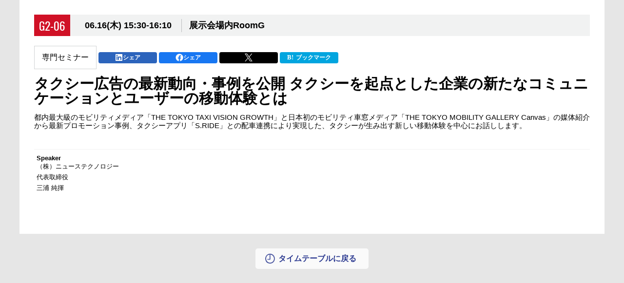

--- FILE ---
content_type: text/html; charset=UTF-8
request_url: https://forest.f2ff.jp/introduction/6345?project_id=20220601
body_size: 10961
content:
<!DOCTYPE html>
<html lang="ja">
<head>
    <meta charset="utf-8">
    <meta name="viewport" content="width=device-width, initial-scale=1, maximum-scale=1, user-scalable=1">
    <title>タクシー広告の最新動向・事例を公開 タクシーを起点とした企業の新たなコミュニケーションとユーザーの移動体験とは</title>
    <link rel="stylesheet" href="https://forest.f2ff.jp/2022_common/detail/css/normalize.min.css?v=b73fda23440d5d7e24a3748fc849958e">
    <link rel="stylesheet" href="https://forest.f2ff.jp/2022_common/detail/css/common.css?v=b73fda23440d5d7e24a3748fc849958e" >
    <link rel="stylesheet" href="https://forest.f2ff.jp/2022_common/detail/css/modal_contents.css?v=b73fda23440d5d7e24a3748fc849958e">
    <link rel="stylesheet" href="https://forest.f2ff.jp/2022_common/detail/css/timetable.css?v=b73fda23440d5d7e24a3748fc849958e">
    <link rel="stylesheet" href="https://forest.f2ff.jp/2022_common/detail/css/session.css?v=b73fda23440d5d7e24a3748fc849958e">
    <link rel="stylesheet" href="https://forest.f2ff.jp/2022_common/detail/css/magnific-popup.css?v=b73fda23440d5d7e24a3748fc849958e">
    <link rel="stylesheet" href="https://forest.f2ff.jp/2022_common/detail/css/detail.css?v=b73fda23440d5d7e24a3748fc849958e">

    <script src="https://forest.f2ff.jp/js/introduction/jquery-1.11.2.min.js?v=b73fda23440d5d7e24a3748fc849958e"></script>
    <!--テスト環境のためのルート指定-->

<!-- Google Tag Manager  -->
<script>
(function(w, d, s, l, i) {
  w[l] = w[l] || [];
  w[l].push({
    'gtm.start': new Date().getTime(),
    event: 'gtm.js'
  });
  var f = d.getElementsByTagName(s)[0],
    j = d.createElement(s),
    dl = l != 'dataLayer' ? '&l=' + l : '';
  j.async = true;
  j.src =
    'https://www.googletagmanager.com/gtm.js?id=' + i + dl;
  f.parentNode.insertBefore(j, f);
})(window, document, 'script', 'dataLayer', 'GTM-TZC7HLH');
</script>
<!-- End Google Tag Manager -->
<script>
    window.addEventListener('DOMContentLoaded', function(){
        jQuery(function($){
            $.ajax({
                type: 'get',
                url: '/2022_common/img/shared.svg'
            }).done(function(data) {
                var svg = $(data).find('svg');
                $('head').prepend(svg);
            });
        });
    });

</script>
    <link rel="stylesheet" href="https://forest.f2ff.jp/2022_common/detail/css/mod.css?v=ca6d67200198ba4bcc318056f287aaba">
    <!-- Google Tag Manager -->
        <script>(function(w,d,s,l,i){w[l]=w[l]||[];w[l].push({'gtm.start':
            new Date().getTime(),event:'gtm.js'});var f=d.getElementsByTagName(s)[0],
                j=d.createElement(s),dl=l!='dataLayer'?'&l='+l:'';j.async=true;j.src=
                'https://www.googletagmanager.com/gtm.js?id='+i+dl;f.parentNode.insertBefore(j,f);
        })(window,document,'script','dataLayer','GTM-TZC7HLH');</script>
    <!-- End Google Tag Manager -->
            <meta property="og:site_name" content="Digital Signage Japan 2022">
        <meta property="og:title" content="Digital Signage Japan 2022">
                <meta property="og:image" content="https://www.interop.jp/2022_common/assets/images/ogp.png">
                <meta property="og:description" content="「Interop Tokyo」は技術動向とビジネス活用のトレンドを会場でのデモンストレーションやセッションを通じてお伝えするインターネットテクノロジーイベントです。">
                <meta name="description" content="「Interop Tokyo」は技術動向とビジネス活用のトレンドを会場でのデモンストレーションやセッションを通じてお伝えするインターネットテクノロジーイベントです。">
                <meta name="keywords" content="Interop,インターロップ,shownetconf,ショーネットコンフ,セキュリティ,カンファレンス,セミナー,講演,展示会,幕張メッセ,ShowNet,ネットワーク,IT,クラウド,データセンター,IT導入,AI,ネットワークインフラ,IoT,5G,セキュリティ,エンタープライズDX,ローカル5G,エッジコンピューティング,MEC,量子テクノロジー,Media,IP,IOWN">
                <link rel="shortcut icon" href="https://www.interop.jp/2022_common/assets/images/fav/favicon-16x16.png" type="image/x-icon" />
                <link rel="apple-touch-icon-precomposed" href="https://www.interop.jp/2022_common/assets/images/fav/apple-touch-icon.png">
    </head>
<body>
    <!-- Google Tag Manager (noscript) -->
    <noscript><iframe src="https://www.googletagmanager.com/ns.html?id=GTM-TZC7HLH" height="0" width="0" style="display:none;visibility:hidden"></iframe></noscript>
    <!-- End Google Tag Manager (noscript) -->
    <div class="session_detail_wrap">
    <div class="session_detail ">
        <div class="timetable_content_head">
            <div class="booth_num dsj">
                <div class="booth_num_wrap">
                    <div class="checkbox-wrap_ver_tt">
                                            </div>
                    <p>G2-06</p>
                </div>
            </div>
            <div class="booth_info">
                                    <p>
                        <span class="date">06.16(木) 15:30-16:10</span>
                        <span>
                                  展示会場内RoomG
                        </span>
                    </p>
                                <div class="theme_area">
                    <ul>
                                                                                                                                                                                                                                                                            </ul>
                </div>
            </div>
        </div>
        <div class="session_info">
                                        <p class="session_type">専門セミナー</p>
                                                    <div class="sns-area">
  <a href="https://www.linkedin.com/shareArticle?mini=true&url=https%3A%2F%2Fforest.f2ff.jp%2Fintroduction%2F6345%3Fproject_id%3D20220601&title=Digital+Signage+Japan+2022%0A%E3%82%BF%E3%82%AF%E3%82%B7%E3%83%BC%E5%BA%83%E5%91%8A%E3%81%AE%E6%9C%80%E6%96%B0%E5%8B%95%E5%90%91%E3%83%BB%E4%BA%8B%E4%BE%8B%E3%82%92%E5%85%AC%E9%96%8B+%E3%82%BF%E3%82%AF%E3%82%B7%E3%83%BC%E3%82%92%E8%B5%B7%E7%82%B9%E3%81%A8%E3%81%97%E3%81%9F%E4%BC%81%E6%A5%AD%E3%81%AE%E6%96%B0%E3%81%9F%E3%81%AA%E3%82%B3%E3%83%9F%E3%83%A5%E3%83%8B%E3%82%B1%E3%83%BC%E3%82%B7%E3%83%A7%E3%83%B3%E3%81%A8%E3%83%A6%E3%83%BC%E3%82%B6%E3%83%BC%E3%81%AE%E7%A7%BB%E5%8B%95%E4%BD%93%E9%A8%93%E3%81%A8%E3%81%AF" target="_blank">
    <span class="sns linkedin">シェア</span>
  </a>
  <a href="https://www.facebook.com/sharer/sharer.php?u=https%3A%2F%2Fforest.f2ff.jp%2Fintroduction%2F6345%3Fproject_id%3D20220601&t=Digital+Signage+Japan+2022%0A%E3%82%BF%E3%82%AF%E3%82%B7%E3%83%BC%E5%BA%83%E5%91%8A%E3%81%AE%E6%9C%80%E6%96%B0%E5%8B%95%E5%90%91%E3%83%BB%E4%BA%8B%E4%BE%8B%E3%82%92%E5%85%AC%E9%96%8B+%E3%82%BF%E3%82%AF%E3%82%B7%E3%83%BC%E3%82%92%E8%B5%B7%E7%82%B9%E3%81%A8%E3%81%97%E3%81%9F%E4%BC%81%E6%A5%AD%E3%81%AE%E6%96%B0%E3%81%9F%E3%81%AA%E3%82%B3%E3%83%9F%E3%83%A5%E3%83%8B%E3%82%B1%E3%83%BC%E3%82%B7%E3%83%A7%E3%83%B3%E3%81%A8%E3%83%A6%E3%83%BC%E3%82%B6%E3%83%BC%E3%81%AE%E7%A7%BB%E5%8B%95%E4%BD%93%E9%A8%93%E3%81%A8%E3%81%AF" target="_blank">
    <span class="sns facebook">シェア</span>
  </a>
  <a href="https://twitter.com/share?url=https%3A%2F%2Fforest.f2ff.jp%2Fintroduction%2F6345%3Fproject_id%3D20220601&text=Digital+Signage+Japan+2022%0A%E3%82%BF%E3%82%AF%E3%82%B7%E3%83%BC%E5%BA%83%E5%91%8A%E3%81%AE%E6%9C%80%E6%96%B0%E5%8B%95%E5%90%91%E3%83%BB%E4%BA%8B%E4%BE%8B%E3%82%92%E5%85%AC%E9%96%8B+%E3%82%BF%E3%82%AF%E3%82%B7%E3%83%BC%E3%82%92%E8%B5%B7%E7%82%B9%E3%81%A8%E3%81%97%E3%81%9F%E4%BC%81%E6%A5%AD%E3%81%AE%E6%96%B0%E3%81%9F%E3%81%AA%E3%82%B3%E3%83%9F%E3%83%A5%E3%83%8B%E3%82%B1%E3%83%BC%E3%82%B7%E3%83%A7%E3%83%B3%E3%81%A8%E3%83%A6%E3%83%BC%E3%82%B6%E3%83%BC%E3%81%AE%E7%A7%BB%E5%8B%95%E4%BD%93%E9%A8%93%E3%81%A8%E3%81%AF" target="_blank">
    <span class="sns x-twitter"></span>
  </a>
  <a href="http://b.hatena.ne.jp/entry/https%3A%2F%2Fforest.f2ff.jp%2Fintroduction%2F6345%3Fproject_id%3D20220601" data-hatena-bookmark-title="Digital+Signage+Japan+2022%0A%E3%82%BF%E3%82%AF%E3%82%B7%E3%83%BC%E5%BA%83%E5%91%8A%E3%81%AE%E6%9C%80%E6%96%B0%E5%8B%95%E5%90%91%E3%83%BB%E4%BA%8B%E4%BE%8B%E3%82%92%E5%85%AC%E9%96%8B+%E3%82%BF%E3%82%AF%E3%82%B7%E3%83%BC%E3%82%92%E8%B5%B7%E7%82%B9%E3%81%A8%E3%81%97%E3%81%9F%E4%BC%81%E6%A5%AD%E3%81%AE%E6%96%B0%E3%81%9F%E3%81%AA%E3%82%B3%E3%83%9F%E3%83%A5%E3%83%8B%E3%82%B1%E3%83%BC%E3%82%B7%E3%83%A7%E3%83%B3%E3%81%A8%E3%83%A6%E3%83%BC%E3%82%B6%E3%83%BC%E3%81%AE%E7%A7%BB%E5%8B%95%E4%BD%93%E9%A8%93%E3%81%A8%E3%81%AF" title="このエントリーをはてなブックマークに追加" target="_blank">
    <span class="sns hatena"><i class="fa fa-hatena"></i>ブックマーク</span>
  </a>
</div>
                    </div>
                <div class="session_contents">
            <h3 class="title">タクシー広告の最新動向・事例を公開 タクシーを起点とした企業の新たなコミュニケーションとユーザーの移動体験とは</h3>
                                    <div class="contents_text">都内最大級のモビリティメディア「THE TOKYO TAXI VISION GROWTH」と日本初のモビリティ車窓メディア「THE TOKYO MOBILITY GALLERY Canvas」の媒体紹介から最新プロモーション事例、タクシーアプリ「S.RIDE」との配車連携により実現した、タクシーが生み出す新しい移動体験を中心にお話しします。</div>
                            <div class="keywords">
                    <ul>
                                        </ul>
                </div>
                    </div>
                <div class="speaker_list_wrap">
                                    <div class="speaker_list">
                    <div class="speaker_img">
                                            </div>
                    <div class="speaker_text">
                        <div class="role_wrap">
                                                            <span class="role_show">Speaker</span>
                                                    </div>
                        <p class="company">（株）ニューステクノロジー</p>
                        <p class="position">代表取締役</p>
                        <p class="name">三浦 純揮</p>
                    </div>
                </div>
                                                                                                                                                                                                                </div>
            </div>
</div>
<div class="session_detail_btns">
    <a href="https://forest.f2ff.jp/introduction?project_id=20220601&amp;event_id=dsj-2022-06&amp;type=event"><p class="mfp-close">タイムテーブルに戻る</p></a>
</div>
</body>
</html>


--- FILE ---
content_type: text/css
request_url: https://forest.f2ff.jp/2022_common/detail/css/timetable.css?v=b73fda23440d5d7e24a3748fc849958e
body_size: 77311
content:
#contents.timetable{
	max-width: 1400px;
	margin: auto;
}
body.subpage{
  margin-bottom: 176px;
}
.search-box{
    margin-bottom: 1rem;
}
.date_sort{
  clear: both;
  overflow: hidden;
  /* margin: 60px 0 30px 0; */
}
.date_sort li{
  float: left;
  font-size: 20px;
  font-family: Arial, Helvetica, sans-serif !important;
  color: #2B3990;
  /* border-right: 1px solid #2B3990;
  border-top: 1px solid #2B3990;
  border-bottom: 1px solid #2B3990; */
	border-right: 2px solid rgba(255,255,255,.5);
	/* border-bottom: 2px solid rgba(255,255,255,.5); */
  padding: 8px 20px;
  margin-bottom: 5px;
  cursor: pointer;
	background: #171718;
	color: #999;
	line-height: 1;
}
.date_sort li.all{
  font-weight: 500;
}
.date_sort li:first-child{
  border-left: 1px solid #2B3990;
}
.date_sort li:last-child{
  border-right: none;
}
.date_sort li span.day{
  font-size: 20px;
  font-weight: bold;
}
.date_sort li span.week{
  font-size: 16px;
  font-weight: bold;
  margin-left: 5px;
}
.date_sort li.current{
	background: #171718;
  /* background: #2B3990; */
	/* background: -moz-linear-gradient(top, rgba(165,42,42,.5), rgba(136,0,0,.5));
	background: -webkit-linear-gradient(top, rgba(165,42,42,.5), rgba(136,0,0,.5));
	background: linear-gradient(to bottom, rgba(165,42,42,.5), rgba(136,0,0,.5)); */
  color: #fff;
	position:  relative;
	z-index: 2;
}
.date_sort li.current::before{
	content: "";
	background: -moz-linear-gradient(top, rgba(165,42,42,.5), rgba(136,0,0,.5));
	background: -webkit-linear-gradient(top, rgba(165,42,42,.5), rgba(136,0,0,.5));
	background: linear-gradient(to bottom, rgba(165,42,42,.5), rgba(136,0,0,.5));
	position: absolute;
	top: 0;
	left: 0;
	width: 100%;
	height: 100%;
	z-index: -1;
}
.time_sort{
  clear: both;
  overflow: hidden;
  margin: 20px 0 0 0;
}
.time_sort li{
  float: left;
  color: #2B3990;
  padding: 5px 15px;
  border-right: 1px solid #2B3990;
  cursor: pointer;
}

@media only screen and (max-width:736px){
  body.subpage{
    margin-bottom: 60px;
  }
  .date_sort{
    margin: 30px 0 20px 0;
  }
  .date_sort li{
    font-size: 14px;
		padding: 8px 10px;
  }
  .date_sort li span.day{
    font-size: 12px;
  }
  .date_sort li span.week{
    font-size: 12px;
  }
  .time_sort li{
    text-align: center;
    width: 16.66%;
    padding: 0 10px;
    margin-bottom: 10px;
    font-size: 13px;
  }
  .time_sort li:nth-child(6n){
    border-right: 0;
  }
}



/* タイムテーブル　リストの部分 */

/* 共通 */
.date_sort_wrap{
	display: -webkit-box;
	display: -moz-box;
	display: -ms-flexbox;
	display: -webkit-flex;
	display: -moz-flex;
	display: flex;
	-webkit-box-align: center;
	/*Android4.3*/
	-moz-box-align: center;
	/*Firefox21*/
	-ms-flex-align: center;
	/*IE10*/
	-webkit-align-items: center;
	/*PC-Safari,iOS8.4*/
	align-items: center;
	-webkit-box-pack: justify;
	/*Android4.3*/
	-moz-box-pack: justify;
	/*Firefox21*/
	-ms-flex-pack: justify;
	/*IE10*/
	-webkit-justify-content: space-between;
	/*PC-Safari,iOS8.4*/
	justify-content: space-between;
	margin: 40px 0 20px 0;
}
.tt_notice{
	font-size: 14px;
}
.tt_notice a{
	text-decoration: underline;
}

.icon_list_container{
    display: flex;
    flex-wrap: wrap;
    justify-content: space-between;
    align-items: flex-end;
}
.icon_list {
    margin-bottom: 5px;
    margin-left: auto;
}

.icon_list ul{
    display: -webkit-box;
    display: -moz-box;
    display: -ms-flexbox;
    display: -webkit-flex;
    display: -moz-flex;
    display: flex;
    -webkit-box-align: center;
    /*Android4.3*/
    -moz-box-align: center;
    /*Firefox21*/
    -ms-flex-align: center;
    /*IE10*/
    -webkit-align-items: center;
    /*PC-Safari,iOS8.4*/
    align-items: center;
    flex-wrap: wrap;
    justify-content: space-between;
}

.icon_list ul li {
    margin-right: 15px;
}
.icon_list ul li:last-child{
    margin-right: 0;
}

.icon_list ul li p {
    font-size: 15px;
    letter-spacing: normal;
}

.icon_list ul li p {
    padding: 5px;
    font-weight: bold;
}

/* .icon_list ul li p{
  background: url(/common/event/2019/fall/img/session/icon/sequentially.png) 0 50%/20px no-repeat;
  padding: 5px 0 5px 30px;
} */

.icon_list ul li.sequentially p {
    background: url(/img/introduction/session/icon/sequentially.png) 0 50%/25px no-repeat;
    padding: 5px 0 5px 30px;
}

.icon_list ul li.simultaneous p {
    background: url(/img/introduction/session/icon/simultaneous.png) 0 50%/25px no-repeat;
    padding: 5px 0 5px 30px;
}

.icon_list ul li.snack p {
    background: url(/img/snack.svg) 0 50%/22px no-repeat;
    padding: 5px 0 5px 30px;
}

.icon_list ul li.keywords p a {
    background: #d6df27 url(/img/introduction/session/icon/glass.png) 50% 10px/18px no-repeat;
    padding: 35px 8px 10px 8px;
    text-align: center;
    display: block;
    font-size: 12px;
    border-radius: 8px;
    letter-spacing: normal;
    width: 77px;
}

.icon_list ul li.keywords p a.en_ver{
    background: #d6df27 url(/img/introduction/session/icon/glass.png) 10px 50%/18px no-repeat;
    width: auto;
    padding: 10px 5px 10px 40px;
    line-height: .5;
    margin: 0;
    text-align: left;
}
.icon_list ul li.keywords p a.en_ver span{
    display: block!important;
    font-size: 15px;
    font-weight: bold;
    color: inherit;
    line-height: 1;
    margin: 0;
}

.icon_list.en_ver ul li p{
    /* background: none; */
    padding: 10px 15px 20px 15px;
}
.icon_list ul li.booth p{
    padding-left: 30px;
    background:url(/img/booth.svg) 0 50%/22px no-repeat;
}
.icon_list ul li.live p {
    padding-left: 30px;
    background: url(/img/live.svg) 0 50%/20px no-repeat;
}
.icon_list ul li.ondemand p {
    padding-left: 30px;
    background: url(/img/video.svg) 0 50%/20px no-repeat;
}
@media only screen and (max-width:736px) {
    .icon_list ul li {
        margin-right: 0;
        flex: 0 0 50%;
    }
}

.timetable_wrap{
  position: relative;
  z-index: 9;
}
.timetable_content_all_wrap{
  background: #fff;
  padding: 20px;
  margin-bottom: 100px;
  box-shadow: 0 0 8px rgba(0, 0, 0, 0.1);;
}
.timetable_head{
  /* background: #2B3990; */
	background: -moz-linear-gradient(right, #444, #222);
	background: -webkit-linear-gradient(right, #444, #222);
	background: linear-gradient(to right, #444, #222);
  padding: 10px 25px;
}
.timetable_head p{
  color: #fff;
  font-size: 28px;
  font-weight: bold;
}
.timetable_head p span{
  font-size: 20px;
}
.timetable_content_wrap{
	-webkit-flex-wrap: wrap;
	-moz-flex-wrap: wrap;
	-ms-flex-wrap: wrap;
	flex-wrap: wrap;
}
.timetable_content_wrap .session_genre{
  font-size: 20px;
  margin-bottom: 15px;
  font-weight: bold;
	width: 100%;
}
.timetable_content_wrap .category{
    flex: 1 1 100%;
}
.timetable_content_wrap .category .session_genre{
    font-size: 20px;
    margin-bottom: 0;
    font-weight: bold;
    width: 100%;
    padding: 1rem;
}
/* .timetable_content_wrap .session_titile_area h3{
	padding-right: 30px;
} */
.timetable_content_inner.full .checkbox-wrap{
  display: none;
}
.timetable_content_inner.full.full_ver2 .checkbox-wrap{
  display: block;
}
.timetable_content_inner.full .booth_info p{
  padding: 10px 0 10px 20px !important;
}
.timetable_content_inner{
  background: #F1F2F2;
  padding: 15px;
  transition: all 0.3s ease-in-out;
  position: relative;
  /* z-index: 10; */
    margin-bottom: 20px;
}
.timetable_content_inner.selected,
.timetable_content_inner.selected_cont,
.timetable_content_inner.selected_ex{
  /* background: rgba(28, 117, 187, 0.8) */
	/* background: -moz-linear-gradient(right, #444, #222);
	background: -webkit-linear-gradient(right, #444, #222);
  background: linear-gradient(to right, #444, #222); */
	background: #444;
}

.timetable_content_inner.selected_cont.selected_cont_click{
	background: #fff!important;
}


.session_titile_area{
	position: relative;
}
.timetable_content_inner.selected .session_titile_area h3,
.timetable_content_inner.selected .session_titile_area h3 a,
.timetable_content_inner.selected .session_titile_area p.offer,
.timetable_content_inner.selected .session_titile_area .category_label_ind span,
.timetable_content_inner.selected .session_titile_area .keywords ul li,
.timetable_content_inner.selected .speaker_text p,
.timetable_content_wrap.col_3 .timetable_content_inner.selected p.offer,
.timetable_content_wrap.col_4 .timetable_content_inner.selected p.offer,
.timetable_content_wrap.col_5 .timetable_content_inner.selected p.offer,
.timetable_content_wrap.col_6 .timetable_content_inner.selected p.offer,
.timetable_content_wrap.col_7 .timetable_content_inner.selected p.offer,
.session_detail_body .timetable_content_inner.selected .session_titile_area h3,
.session_detail_body .timetable_content_inner.selected .timetable_content p.offer,
.session_detail_body .timetable_content_inner.selected .timetable_content p.offer_text,
.session_detail_body .timetable_content_inner.selected .timetable_content .summary_text,
.session_detail_body .timetable_content_inner.selected .speaker_list span.role,
.session_detail_body .timetable_content_inner.selected_ex .session_titile_area .category_label,
.session_detail_body .timetable_content_inner.selected_ex .session_titile_area h3,
.session_detail_body .timetable_content_inner.selected_ex .timetable_content p.offer,
.session_detail_body .timetable_content_inner.selected_ex .timetable_content p.offer_text,
.session_detail_body .timetable_content_inner.selected_ex .timetable_content .offer_text,
.session_detail_body .timetable_content_inner.selected_ex .timetable_content .summary_text,
.session_detail_body .timetable_content_inner.selected_ex .timetable_content .keywords ul li,
.session_detail_body .timetable_content_inner.selected_ex .speaker_list,
.session_detail_body .timetable_content_inner.selected_cont .session_titile_area h3,
.session_detail_body .timetable_content_inner.selected_cont .timetable_content p.offer,
.session_detail_body .timetable_content_inner.selected_cont .timetable_content p.offer_text,
.session_detail_body .timetable_content_inner.selected_cont .timetable_content .summary_text,
.session_detail_body .timetable_content_inner.selected_cont .speaker_list,
.session_detail_body .timetable_content_inner.selected_cont .speaker_list span.role,
.session_detail_body .timetable_content_inner.selected_cont .session_titile_area .category_label,
.session_detail_body .timetable_content_inner.selected_cont .timetable_content .offer_text,
.session_detail_body .timetable_content_inner.selected_cont .timetable_content .keywords ul li,
.timetable_content_inner.selected .speaker_list span.role,
.timetable_content_inner.selected .session_notice p,
.session_detail_body .timetable_content_inner.selected .session_notice p,
.session_detail_body .timetable_content_inner.selected_ex .session_notice p,
.session_detail_body .timetable_content_inner.selected_cont .session_notice p,
.session_detail_body .timetable_content_inner.selected_cont p,
.session_detail_body .timetable_content_inner.selected_cont h3,
.session_detail_body .timetable_content_inner.selected_cont .contents_text,
.session_detail_body .timetable_content_inner.selected_cont .keywords
{
  color: #fff!important;
}
.session_detail_body .timetable_content_inner.selected_cont .booth_info p,
.session_detail_body .timetable_content_inner.selected_cont .offer span
{
    color: #000!important;
}

.timetable_content_inner.selected .session_titile_area p.offer span,
.timetable_content_wrap.col_3 .timetable_content_inner.selected p.offer span,
.timetable_content_wrap.col_4 .timetable_content_inner.selected p.offer span,
.timetable_content_wrap.col_5 .timetable_content_inner.selected p.offer span,
.timetable_content_wrap.col_6 .timetable_content_inner.selected p.offer span,
.timetable_content_wrap.col_7 .timetable_content_inner.selected p.offer span,
.session_detail_body .timetable_content_inner.selected .timetable_content p.offer span,
.session_detail_body .timetable_content_inner.selected_cont .timetable_content p.offer span,
.session_detail_body .timetable_content_inner.selected_ex .timetable_content p.offer span{
  border: 1px solid #fff;
  background: none;
}

.session_detail_body .timetable_content_inner.selected_cont_click .session_titile_area h3,
.session_detail_body .timetable_content_inner.selected_cont_click .timetable_content p.offer,
.session_detail_body .timetable_content_inner.selected_cont_click .timetable_content p.offer_text,
.session_detail_body .timetable_content_inner.selected_cont_click .timetable_content .summary_text,
.session_detail_body .timetable_content_inner.selected_cont_click .speaker_list span.role,
.session_detail_body .timetable_content_inner.selected_cont_click .session_titile_area h3,
.session_detail_body .timetable_content_inner.selected_cont_click .timetable_content p.offer,
.session_detail_body .timetable_content_inner.selected_cont_click .timetable_content p.offer_text,
.session_detail_body .timetable_content_inner.selected_cont_click .timetable_content .summary_text,
.session_detail_body .timetable_content_inner.selected_cont_click .speaker_list,
.session_detail_body .timetable_content_inner.selected_cont_click .session_titile_area h3,
.session_detail_body .timetable_content_inner.selected_cont_click .timetable_content p.offer,
.session_detail_body .timetable_content_inner.selected_cont_click .timetable_content p.offer_text,
.session_detail_body .timetable_content_inner.selected_cont_click .timetable_content .summary_text,
.session_detail_body .timetable_content_inner.selected_cont_click .speaker_list,
.session_detail_body .timetable_content_inner.selected_cont_click .speaker_list span.role,
.session_detail_body .timetable_content_inner.selected_cont_click .session_titile_area .category_label,
.session_detail_body .timetable_content_inner.selected_cont_click .timetable_content .offer_text,
.session_detail_body .timetable_content_inner.selected_cont_click .timetable_content .keywords ul li,
.session_detail_body .timetable_content_inner.selected_cont_click .session_notice p,
.session_detail_body .timetable_content_inner.selected_cont_click p
{
	color: #000!important;
}

.session_titile_area h3{
  text-decoration: underline;
  color: #231F20;
  cursor: pointer;
}
.session_titile_area h3:hover{
  text-decoration: none;
}
.timetable_content_wrap.col_2 .session_titile_area h3 a{
	color: #000;
}
.timetable_content_head{
    display: -webkit-box;
    display: -moz-box;
    display: -ms-flexbox;
    display: -webkit-flex;
    display: -moz-flex;
    display: flex;
    -webkit-box-align: stretch;
    /*Android4.3*/
    -moz-box-align: stretch;
    /*Firefox21*/
    -ms-flex-align: stretch;
    /*IE10*/
    -webkit-align-items: stretch;
    /*PC-Safari,iOS8.4*/
    align-items: stretch;
    width: 100%;
    background: #fff;
    position: relative;
    margin-bottom: 20px;
}
.booth_num{
    display: flex;
    text-align: center;
    align-items: center;
    justify-content: center;
    font-size: 24px;
    /* line-height: 90px; */
    font-weight: bold;
    color: #fff;
    font-family: 'Oswald', sans-serif;
    /* background: #2B3990; */
	background: -moz-linear-gradient(right, #d0b075, #7d5f2d);
	background: -webkit-linear-gradient(right, #d0b075, #7d5f2d);
	background: linear-gradient(to right, #d0b075, #7d5f2d);
    padding: 10px;
    box-sizing: border-box;
    white-space: nowrap;
}
.booth_info{
    display: flex;
    align-items: center;
}
.booth_info p{
    padding: 0 0 0 30px;
    font-size: 18px;
    font-weight: 700;
    line-height: 1.5;
}
.booth_info span.date{
  display: inline-block;
  border-right: 1px solid #BCBEC0;
  padding-right: 20px;
  margin-right: 10px;
}
.back-to-link{
    display: flex;
    flex-wrap: nowrap;
    align-content: center;
    justify-content: center;
    align-items: center;
    padding: 0.25rem;
    color: #707070;
}
.back-to-link a{
    background: rgba(28, 117, 187, 0.2) url(/img/clock.png) 0.5rem 50%/1rem no-repeat;
    border-radius: 0.25rem;
    font-size: 0.75rem;
    font-weight: bold;
    white-space: nowrap;
    display: flex;
    flex-wrap: nowrap;
    align-content: center;
    justify-content: center;
    align-items: center;
    padding: 0 0.5rem 0 2rem;
    height: 100%;
}
.session_titile_area{
  display: -webkit-box;
  display: -moz-box;
  display: -ms-flexbox;
  display: -webkit-flex;
  display: -moz-flex;
  display: flex;
  -webkit-flex-wrap: wrap;
  -moz-flex-wrap: wrap;
  -ms-flex-wrap: wrap;
  flex-wrap: wrap;
  -webkit-box-align: center;
  /*Android4.3*/
  -moz-box-align: center;
  /*Firefox21*/
  -ms-flex-align: center;
  /*IE10*/
  -webkit-align-items: center;
  /*PC-Safari,iOS8.4*/
  align-items: center;
}
.theme_area{
  /* float: left; */
  /* margin-right: 10px; */
}
.theme_area span {
    display: inline-block;
}
.theme_area span img{
    width: 41px;
    background: #F1F2F2;
}
span.translate_icon img,
span.translate_icon2 img{
  /* width: 80%; */
  background: #fff;
  padding: 5px;
}
.session_titile_area h3{
    width: 100%;
    font-size: 22px;
    letter-spacing: normal;
    margin-top: 0.5rem;
    margin-bottom: 0.5rem;
}
.session_titile_area p.offer{
  font-size: 14px;
  width: 100%;
  display: block;
  border: none;
}
.session_titile_area p.offer span{
  font-size: 12px;
  border: 1px solid #808285;
  padding: 2px 5px;
  margin-right: 8px;
}
.speaker_list_wrap{
    display: grid;
    grid-template-columns: repeat(auto-fit, minmax(130px, 1fr));
    grid-row-gap: 10px;
    grid-column-gap: 10px;
  margin-top: 25px;
}
.timetable_content_wrap.col_1 .speaker_list_wrap{
    grid-template-columns: repeat(auto-fit, minmax(250px, 1fr));
}
@media only screen and (max-width:736px){
    .timetable_content_wrap.col_1 .speaker_list_wrap{
        grid-template-columns: repeat(auto-fit, minmax(130px, 1fr));
    }
}

.speaker_list_wrap p{
	line-height: 1.5;
}
.speaker_list{
  margin-bottom: 20px;
  margin-right: 1.3%;
}
.speaker_list:nth-child(4n){
	margin-right: 0;
}
.speaker_list .role{
    width: 100%;
    /* margin-left: 15%; */
    display: block;
	text-align: left;
    font-size: 13px;
    margin-bottom: 5px;
    font-weight: bold;
}

.speaker_list .role_wrap{
	width: 100%;
}
.speaker_list .role_wrap .role_show{
	width: 40%;
	display: block;
	text-align: center;
  font-size: 13px;
  margin-bottom: 5px;
}
.speaker_img{
  width: 130px;
}
.speaker_img img{
  width: 100%;
}
.speaker_text{
  font-size: 12px;
    padding: 5px 0 0 0;
}
.speaker_text p{
    margin-bottom: 3px;
    font-weight: normal;
}
.speaker_text p.name{
  font-size: 14px;
}
.expertise{
  display: -webkit-box;
  display: -moz-box;
  display: -ms-flexbox;
  display: -webkit-flex;
  display: -moz-flex;
  display: flex;
  -webkit-box-align: center;
  /*Android4.3*/
  -moz-box-align: center;
  /*Firefox21*/
  -ms-flex-align: center;
  /*IE10*/
  -webkit-align-items: center;
  /*PC-Safari,iOS8.4*/
  align-items: center;
  margin-left: auto;
}
.expertise p{
  font-size: 12px;
  color: #D12333;
  margin-right: 5px;
}
.expertise span{
  margin: 0 3px;
}
.expertise span img{
  width: 15px;
  line-height: 0;
  vertical-align: text-bottom;
}
.status_label{
  position: absolute;
  top: 0;
  right: 0;
}
.status_label p{
  position: relative;
  top: 0;
  left: 0;
  right: 0;
  /* width: 0;
  height: 0;
  border-style: solid;
  border-width: 0 108px 108px 0;
  border-color: transparent #000000 transparent transparent;
  line-height: 0px;
  _border-color: #ffffff #000000 #ffffff #ffffff;
  _filter: progid:DXImageTransform.Microsoft.Chroma(color='#ffffff');
  z-index: 2; */
  width: 108px;
  height: 108px;
  margin: auto;
  text-align: center;
}
.status_label p::before{
  content: "";
  position: absolute;
  top: 0;
  right: 0;
  width: 108px;
  height: 108px;
  border-style: solid;
  border-width: 0 108px 108px 0;
  border-color: transparent #000000 transparent transparent;
  line-height: 0px;
  _border-color: #ffffff #000000 #ffffff #ffffff;
  _filter: progid:DXImageTransform.Microsoft.Chroma(color='#ffffff');
  z-index: 2;
	box-sizing: border-box;
}
.status_label p span{
  display: block;
  text-align: center;
  color: #fff;
  position: absolute;
  top: 25%;
  right: 0;
  left: 0;
  margin: auto;
  /* padding-left: 25px; */
  transform: translate(0, -50%);
  -moz-transform: translate(0, -50%);
  -webkit-transform: translate(0, -50%);
  color: #fff;
  z-index: 3;
  font-size: 13px;
  padding: 5px 0 0 35px;
  font-weight: bold;
}

/* 満席 */
.timetable_content_inner.full .status_label p::before{
  border-color: transparent #58595B transparent transparent;
  _border-color: #ffffff #58595B #ffffff #ffffff;
  _filter: progid:DXImageTransform.Microsoft.Chroma(color='#ffffff');
}

/* 残席わずか */
.timetable_content_inner.few p::before{
  border-color: transparent #BE1E2D transparent transparent;
  _border-color: #ffffff #BE1E2D #ffffff #ffffff;
  _filter: progid:DXImageTransform.Microsoft.Chroma(color='#ffffff');
}
.timetable_content_wrap .booth_info p{
	word-break: break-word;
}


@media only screen and (max-width:736px){
	.date_sort_wrap{
		margin: 0 0 20px 0;
	}
	.date_sort{
		margin: 0;
	}
  .timetable_content_all_wrap{
    margin-bottom: 50px;
		padding: 10px;
  }
  .timetable_content_wrap{
  }
  .timetable_head p{
    font-size: 16px;
  }
  .timetable_head p span{
    font-size: 14px;
  }
  .timetable_content_wrap .session_genre{
    font-size: 16px;
  }
  .booth_num{
    font-size: 9px;
    /* display: none; */
    padding:5px;
		position: relative;
		min-width: 50px;
		min-height: 52px;
  }
	.booth_num_wrap{
		position: absolute;
		top: 50%;
		left: 0;
		right: 0;
		margin: auto;
		transform: translate(0, -50%);
		-moz-transform: translate(0, -50%);
		-webkit-transform: translate(0, -50%);
	}
	.booth_num_wrap > p{
		margin-top: 5px;
	}

  .booth_info p{
		display: block;
    font-size: 12px;
    padding: 0 10px!important;
		line-height: 1.2;
      white-space: nowrap;
  }
  .booth_info span.date{
    border: none;
    margin-right: 0;
    padding-right: 0;
    display: block;
  }
  .timetable_content_inner{
    padding: 15px 15px 15px 15px;
  }
  .theme_area span img{
    width: 30px;
  }
  .session_titile_area h3{
    font-size: 18px;
  }
  .session_titile_area p.offer{
    font-size: 12px;
  }
  .session_titile_area p.offer span{
    font-size: 11px;
  }
  .speaker_list{
    /* width: 32%; */
		width: 100%;
    margin-right: 2%;
  }
  .speaker_list:nth-child(3n){
    margin-right: 0;
  }
  .speaker_img{
    width: 130px;
  }
  .speaker_text{
    width: 100%;
    padding: 10px 0 0 0;
  }
  .status_label p span{
    font-size: 11px;
  }
	.speaker_list .role_wrap .role_show{
		text-align: left;
	}
}

/* ２カラム */
.timetable_content_wrap.col_2{
  display: -webkit-box;
  display: -moz-box;
  display: -ms-flexbox;
  display: -webkit-flex;
  display: -moz-flex;
  display: flex;
  /*flex-start*/
  -webkit-box-pack: start;
  /*Android4.3*/
  -moz-box-pack: start;
  /*Firefox21*/
  -ms-flex-pack: start;
  /*IE10*/
  -webkit-justify-content: flex-start;
  /*PC-Safari,iOS8.4*/
  justify-content: flex-start;
}

.timetable_content_wrap.col_2 .timetable_content_inner{
  width: 49%;
  margin-right: 2%;
}
.timetable_content_wrap.col_2 .timetable_content_inner:last-child{
    margin-right: 0;
}
.timetable_content_wrap.col_2 .session_titile_area{
  -webkit-box-pack: justify;
  /*Android4.3*/
  -moz-box-pack: justify;
  /*Firefox21*/
  -ms-flex-pack: justify;
  /*IE10*/
  -webkit-justify-content: space-between;
  /*PC-Safari,iOS8.4*/
  justify-content: space-between;
  -webkit-box-align: center;
  /*Android4.3*/
  -moz-box-align: center;
  /*Firefox21*/
  -ms-flex-align: center;
  /*IE10*/
  -webkit-align-items: center;
  /*PC-Safari,iOS8.4*/
  align-items: center;
}

.timetable_content_wrap.col_2 .session_titile_area h3{
}
.timetable_content_wrap.col_2 .session_titile_area p.offer{
  width: auto;
}
.timetable_content_wrap.col_2 .speaker_list_wrap{
  /* -webkit-box-pack: center;
  -moz-box-pack: center;
  -ms-flex-pack: center;
  -webkit-justify-content: center;
  justify-content: space-around; */
  margin-top: 10px;
}
.timetable_content_wrap.col_2 .speaker_list{
  display: block;
}
.timetable_content_wrap.col_2 .speaker_text{
  width: 100%;
  padding: 5px 0 0 0;
}

@media only screen and (max-width:736px){
  .timetable_content_wrap.col_2{
    -webkit-flex-wrap: wrap;
    -moz-flex-wrap: wrap;
    -ms-flex-wrap: wrap;
    flex-wrap: wrap;
  }
  .timetable_content_wrap.col_2 .timetable_content_inner{
    width: 100%;
    margin-bottom: 20px;
  }
  .timetable_content_wrap.col_2 .speaker_list_wrap{
    text-align: start;
    -webkit-box-pack: start;
    /*Android4.3*/
    -moz-box-pack: start;
    /*Firefox21*/
    -ms-flex-pack: start;
    /*IE10*/
    -webkit-justify-content: flex-start;
    /*PC-Safari,iOS8.4*/
    justify-content: flex-start;
  }
  .timetable_content_wrap.col_2 .speaker_list{
    /* width: 32%; */
		width: 100%;
    margin-right: 2%;
  }
  .timetable_content_wrap.col_2 .speaker_list:nth-child(3n){
    margin-right: 0;
  }
}


/* 3カラム */
.timetable_content_wrap.col_3{
  display: -webkit-box;
  display: -moz-box;
  display: -ms-flexbox;
  display: -webkit-flex;
  display: -moz-flex;
  display: flex;
  /*flex-start*/
  -webkit-box-pack: start;
  /*Android4.3*/
  -moz-box-pack: start;
  /*Firefox21*/
  -ms-flex-pack: start;
  /*IE10*/
  -webkit-justify-content: flex-start;
  /*PC-Safari,iOS8.4*/
  justify-content: flex-start;
  -webkit-flex-wrap: wrap;
  -moz-flex-wrap: wrap;
  -ms-flex-wrap: wrap;
  flex-wrap: wrap;
}
.timetable_content_wrap.col_3 .session_genre{
  width: 100%;
  display: block;
}
.timetable_content_wrap.col_3 .timetable_content_inner{
  width: 32%;
  margin-right: 2%;
}
.timetable_content_wrap.col_3 .timetable_content_inner:last-child{
    margin-right: 0;
}
.timetable_content_wrap.col_3 .booth_num{
  font-size: 20px;
}
.timetable_content_wrap.col_3 .booth_info p{
  font-size: 15px;
  padding: 10px 10px 10px 15px;
}
.timetable_content_wrap.col_3 .booth_info p span{
  border: none;
  margin-right: 0;
  padding-right: 0;
}
/* .timetable_content_wrap.col_3 .checkbox-wrap label{
  background: none;
  width: 30px;
  height: 55px;
  margin-left: 13px;
  margin-left: 0;
}
.timetable_content_wrap.col_3 .checkbox-wrap label::before{
  background: none;
  width: 25px;
  height: 25px;
  border: 1px solid #BCBEC0;
  position: absolute;
  content: "";
  left: 0;
  right: 0;
  margin: auto;
  top: 50%;
  transform: translate(0, -50%);
  -moz-transform: translate(0, -50%);
  -webkit-transform: translate(0, -50%);
} */
.timetable_content_wrap.col_3 .session_titile_area h3{
  font-size: 20px;
  margin-top: 15px;
}
.timetable_content_wrap.col_3 .speaker_list{
  width: 100%;
  margin-bottom: 15px;
}
.timetable_content_wrap.col_3 .speaker_list .speaker_text{
  font-size: 13px;
  padding: 0;
  width: 100%;
}
.timetable_content_wrap.col_3 .speaker_list .speaker_text p.name{
  font-size: 13px;
}
.timetable_content_wrap.col_3 p.offer{
  border-top: 1px solid #E6E7E8;
  position: relative;
  font-size: 14px;
  padding-top: 15px;
}
.timetable_content_wrap.col_3 p.offer::before{
  content: "";
  background: #fff;
  width: 100%;
  height: 1px;
  position: absolute;
  left: 0;
  top: -2px;
}
.timetable_content_wrap.col_3 p.offer span{
  font-size: 12px;
  background: #fff;
  padding: 5px;
  margin-right: 10px;
}

@media only screen and (max-width:736px){
  .timetable_content_wrap.col_3{
    -webkit-flex-wrap: wrap;
    -moz-flex-wrap: wrap;
    -ms-flex-wrap: wrap;
    flex-wrap: wrap;
  }
  .timetable_content_wrap.col_3 .timetable_content_inner{
    width: 100%;
    margin-bottom: 20px;
  }
  .timetable_content_wrap.col_3 .speaker_list_wrap{
    text-align: start;
    -webkit-box-pack: start;
    /*Android4.3*/
    -moz-box-pack: start;
    /*Firefox21*/
    -ms-flex-pack: start;
    /*IE10*/
    -webkit-justify-content: flex-start;
    /*PC-Safari,iOS8.4*/
    justify-content: flex-start;
  }
  .timetable_content_wrap.col_3 .booth_num{
    font-size: 12px;
  }
  .timetable_content_wrap.col_3 .session_titile_area h3{
    font-size: 16px;
  }
  /* .timetable_content_wrap.col_3 .checkbox-wrap label{
    width: 55px;
    height: 55px;
    background: #1C75BC;
    position: relative;
    display: block;
    cursor: pointer;
    transition: all 0.3s ease-in-out;
    z-index: 2;
  }
  .timetable_content_wrap.col_3 .checkbox-wrap label:after{
    width: 14px;
    height: 14px;
  }
  .timetable_content_wrap.col_3 .checkbox-wrap label::before{
    background: none;
    width: 13px;
    height: 13px;
    position: absolute;
    content: "";
    left: 0;
    right: 0;
    margin: auto;
    top: 50%;
    transform: translate(0, -50%);
    -moz-transform: translate(0, -50%);
    -webkit-transform: translate(0, -50%);
    box-shadow: 0 0 10px #999;
  }
  .timetable_content_wrap.col_3 .checkbox-wrap input[type="checkbox"]:checked+label::before{
    width: 14px;
    height: 14px;
  }
  .timetable_content_wrap.col_3 .checkbox-wrap input[type="checkbox"]:checked+label:after{
    width: 14px;
    height: 12px;
    background-size: 14px;
  } */
  .timetable_content_wrap.col_3 .booth_info p{
    font-size: 12px;
  }
  .timetable_content_wrap.col_3 .speaker_list{
    /* width: 32%; */
		width: 100%;
    margin-right: 2%;
  }
  .timetable_content_wrap.col_3 .speaker_list:nth-child(3n){
    margin-right: 0;
  }
  .timetable_content_wrap.col_3 p.offer{
    font-size: 12px;
  }
}


/* 4カラム */
.timetable_content_wrap.col_4{
  display: -webkit-box;
  display: -moz-box;
  display: -ms-flexbox;
  display: -webkit-flex;
  display: -moz-flex;
  display: flex;
  /*flex-start*/
  -webkit-box-pack: start;
  /*Android4.3*/
  -moz-box-pack: start;
  /*Firefox21*/
  -ms-flex-pack: start;
  /*IE10*/
  -webkit-justify-content: flex-start;
  /*PC-Safari,iOS8.4*/
  justify-content: flex-start;
  -webkit-flex-wrap: wrap;
  -moz-flex-wrap: wrap;
  -ms-flex-wrap: wrap;
  flex-wrap: wrap;
}
.timetable_content_wrap.col_4 .session_genre{
  width: 100%;
  display: block;
}
.timetable_content_wrap.col_4 .timetable_content_inner{
  width: 24%;
  margin-right: 1.33%;
  /* padding: 50px 15px 15px 15px; */
}
.timetable_content_wrap.col_4 .timetable_content_inner:last-child{
    margin-right: 0;
}
.timetable_content_wrap.col_4 .booth_num{
  font-size: 20px;
}
.timetable_content_wrap.col_4 .booth_info p{
  font-size: 14px;
  padding: 0 10px 0 20px;
	line-height: 1.5;
}
.timetable_content_wrap.col_4 .booth_info p span{
  border: none;
  margin-right: 0;
  padding-right: 0;
}
/* .timetable_content_wrap.col_4 .checkbox-wrap{
  position: absolute;
  top: -22px;
  left: 0;
  display: block;
}
.timetable_content_wrap.col_4 .checkbox-wrap label{
  background: none;
  width: 30px;
  height: 55px;
  top: 50%;
  transform: translate(0, -50%);
  -moz-transform: translate(0, -50%);
  -webkit-transform: translate(0, -50%);
  margin-left: 13px;
  position: absolute;
  margin-left: 0;
}
.timetable_content_wrap.col_4 .checkbox-wrap label::before{
  background: none;
  width: 25px;
  height: 25px;
  border: 1px solid #BCBEC0;
  position: absolute;
  content: "";
  left: 0;
  right: 0;
  margin: auto;
  top: 50%;
  transform: translate(0, -50%);
  -moz-transform: translate(0, -50%);
  -webkit-transform: translate(0, -50%);
} */
.timetable_content_wrap.col_4 .session_titile_area h3{
  font-size: 20px;
  margin-top: 15px;
}

.timetable_content_wrap.col_4 .speaker_list{
  width: 100%;
  margin-bottom: 15px;
}
.timetable_content_wrap.col_4 .speaker_list .speaker_text{
  font-size: 13px;
  padding: 0;
  width: 100%;
}
.timetable_content_wrap.col_4 .speaker_list .speaker_text p.name{
  font-size: 13px;
}
.timetable_content_wrap.col_4 p.offer{
  border-top: 1px solid #E6E7E8;
  position: relative;
  font-size: 14px;
  padding-top: 15px;
}
.timetable_content_wrap.col_4 p.offer::before{
  content: "";
  background: #fff;
  width: 100%;
  height: 1px;
  position: absolute;
  left: 0;
  top: -2px;
}
.timetable_content_wrap.col_4 p.offer span{
  font-size: 12px;
  background: #fff;
  padding: 5px;
  margin-right: 10px;
}
@media only screen and (max-width:736px){
  .timetable_content_wrap.col_4{
    -webkit-flex-wrap: wrap;
    -moz-flex-wrap: wrap;
    -ms-flex-wrap: wrap;
    flex-wrap: wrap;
  }
  .timetable_content_wrap.col_4 .timetable_content_inner{
    width: 100%;
    margin-bottom: 20px;
  }
  .timetable_content_wrap.col_4 .speaker_list_wrap{
    text-align: start;
    -webkit-box-pack: start;
    /*Android4.3*/
    -moz-box-pack: start;
    /*Firefox21*/
    -ms-flex-pack: start;
    /*IE10*/
    -webkit-justify-content: flex-start;
    /*PC-Safari,iOS8.4*/
    justify-content: flex-start;
  }
  .timetable_content_wrap.col_4 .booth_num{
    font-size: 12px;
  }
  .timetable_content_wrap.col_4 .session_titile_area h3{
    font-size: 16px;
  }
  .timetable_content_wrap.col_4 .booth_info p{
    font-size: 12px;
  }
  .timetable_content_wrap.col_4 .speaker_list{
    /* width: 32%; */
		width: 100%;
    margin-right: 2%;
  }
  .timetable_content_wrap.col_4 .speaker_list:nth-child(3n){
    margin-right: 0;
  }
  /* .timetable_content_wrap.col_4 .checkbox-wrap{
    position: relative;
    top: inherit;
    left: inherit;
  }
  .timetable_content_wrap.col_4 .checkbox-wrap label{
    position: relative;
    z-index: 2;
    top: inherit;
    transform: inherit;
    -moz-transform: inherit;
    -webkit-transform: inherit;
  }
  .timetable_content_wrap.col_4 .checkbox-wrap label:after{
    width: 14px;
    height: 14px;
    box-shadow: 0 0 10px #999;
  }
  .timetable_content_wrap.col_4 .checkbox-wrap label::before{
    background: none;
    width: 13px;
    height: 13px;
    content: "";
    left: 0;
    right: 0;
    margin: auto;
    top: 50%;
    transform: translate(0, -50%);
    -moz-transform: translate(0, -50%);
    -webkit-transform: translate(0, -50%);
  }
  .timetable_content_wrap.col_4 .checkbox-wrap input[type="checkbox"]:checked+label::before{
    width: 14px;
    height: 14px;
    box-shadow: 0 0 10px #999;
  }
  .timetable_content_wrap.col_4 .checkbox-wrap input[type="checkbox"]:checked+label:after{
    width: 14px;
    height: 12px;
    background-size: 14px;
    box-shadow: none;
    top: 45%;
  } */
}


/* 5カラム */
.timetable_content_wrap.col_5{
  display: -webkit-box;
  display: -moz-box;
  display: -ms-flexbox;
  display: -webkit-flex;
  display: -moz-flex;
  display: flex;
  /*flex-start*/
  -webkit-box-pack: start;
  /*Android4.3*/
  -moz-box-pack: start;
  /*Firefox21*/
  -ms-flex-pack: start;
  /*IE10*/
  -webkit-justify-content: flex-start;
  /*PC-Safari,iOS8.4*/
  justify-content: flex-start;
  -webkit-flex-wrap: wrap;
  -moz-flex-wrap: wrap;
  -ms-flex-wrap: wrap;
  flex-wrap: wrap;
}
.timetable_content_wrap.col_5 .session_genre{
  width: 100%;
  display: block;
}
.timetable_content_wrap.col_5 .timetable_content_inner{
  width: 19%;
  margin-right: 1.25%;
  /* padding: 50px 15px 15px 15px; */
}
.timetable_content_wrap.col_5 .timetable_content_inner:last-child{
    margin-right: 0;
}
.timetable_content_inner.full .booth_info p{
  padding: 5px 0 5px 15px !important
}
.timetable_content_wrap.col_5 .status_label p span{
  font-size: 11px;
}
.timetable_content_wrap.col_5 .booth_num{
  font-size: 14px;
}
.timetable_content_wrap.col_5 .booth_info p{
  font-size: 11px;
  padding: 5px 43px 5px 9px;
}
.timetable_content_wrap.col_5 .booth_info p span{
  border: none;
  margin-right: 0;
  padding-right: 0;
	line-height: 1.2;
}
.timetable_content_wrap.col_5 .booth_num{
	padding: 5px;
}
/* .timetable_content_wrap.col_5 .checkbox-wrap{
  position: absolute;
  top: -22px;
  left: 0;
  display: block;
}
.timetable_content_wrap.col_5 .checkbox-wrap label{
  background: none;
  width: 30px;
  height: 55px;
  top: 50%;
  transform: translate(0, -50%);
  -moz-transform: translate(0, -50%);
  -webkit-transform: translate(0, -50%);
  margin-left: 13px;
  position: absolute;
  margin-left: 0;
}
.timetable_content_wrap.col_5 .checkbox-wrap label::before{
  background: none;
  width: 25px;
  height: 25px;
  border: 1px solid #BCBEC0;
  position: absolute;
  content: "";
  left: 0;
  right: 0;
  margin: auto;
  top: 50%;
  transform: translate(0, -50%);
  -moz-transform: translate(0, -50%);
  -webkit-transform: translate(0, -50%);
} */
.timetable_content_wrap.col_5 .session_titile_area h3{
  font-size: 16px;
  margin-top: 10px;
}

.timetable_content_wrap.col_5 .speaker_list{
  width: 100%;
  margin-bottom: 15px;
}
.timetable_content_wrap.col_5 .speaker_list .speaker_text{
  font-size: 13px;
  padding: 0;
  width: 100%;
}
.timetable_content_wrap.col_5 .speaker_list .speaker_text p.name{
  font-size: 13px;
}
.timetable_content_wrap.col_5 p.offer{
  border-top: 1px solid #E6E7E8;
  position: relative;
  font-size: 14px;
  padding-top: 15px;
}
.timetable_content_wrap.col_5 p.offer::before{
  content: "";
  background: #fff;
  width: 100%;
  height: 1px;
  position: absolute;
  left: 0;
  top: -2px;
}
.timetable_content_wrap.col_5 p.offer span{
  font-size: 12px;
  background: #fff;
  padding: 5px;
  margin-right: 10px;
}
.timetable_content_wrap.col_5 .status_label p{
	width: 90px;
	height: 90px;
}
.timetable_content_wrap.col_5 .status_label p::before{
	width: 90px;
	height: 90px;
	border-width: 0 90px 90px 0;
}

@media only screen and (max-width:736px){
  .timetable_content_wrap.col_5{
    -webkit-flex-wrap: wrap;
    -moz-flex-wrap: wrap;
    -ms-flex-wrap: wrap;
    flex-wrap: wrap;
  }
  .timetable_content_wrap.col_5 .timetable_content_inner{
    width: 100%;
    margin-bottom: 20px;
  }
  .timetable_content_wrap.col_5 .booth_info p{
    padding: 10px!important;
    font-size: 12px;
  }
  .timetable_content_wrap.col_5 .speaker_list_wrap{
    text-align: start;
    -webkit-box-pack: start;
    /*Android4.3*/
    -moz-box-pack: start;
    /*Firefox21*/
    -ms-flex-pack: start;
    /*IE10*/
    -webkit-justify-content: flex-start;
    /*PC-Safari,iOS8.4*/
    justify-content: flex-start;
  }
  .timetable_content_wrap.col_5 .booth_num{
    font-size: 12px;
  }
  .timetable_content_wrap.col_5 .speaker_list{
    /* width: 32%; */
		width: 100%;
    margin-right: 2%;
  }
  .timetable_content_wrap.col_5 .speaker_list:nth-child(3n){
    margin-right: 0;
  }
  .timetable_content_wrap.col_5 .checkbox-wrap{
    position: relative;
    top: inherit;
    left: inherit;
  }
  /* .timetable_content_wrap.col_5 .checkbox-wrap label{
    width: 55px;
    height: 55px;
    position: relative;
    z-index: 2;
    background: #1C75BC;
    top: inherit;
    transform: inherit;
    -moz-transform: inherit;
    -webkit-transform: inherit;
  }
  .timetable_content_wrap.col_5 .checkbox-wrap label:after{
    width: 14px;
    height: 14px;
    box-shadow: 0 0 10px #999;
  }
  .timetable_content_wrap.col_5 .checkbox-wrap label::before{
    background: none;
    width: 13px;
    height: 13px;
    position: absolute;
    content: "";
    left: 0;
    right: 0;
    margin: auto;
    top: 50%;
    transform: translate(0, -50%);
    -moz-transform: translate(0, -50%);
    -webkit-transform: translate(0, -50%);
  }
  .timetable_content_wrap.col_5 .checkbox-wrap input[type="checkbox"]:checked+label::before{
    width: 14px;
    height: 14px;
    box-shadow: 0 0 10px #999;
  }
  .timetable_content_wrap.col_5 .checkbox-wrap input[type="checkbox"]:checked+label:after{
    width: 14px;
    height: 12px;
    background-size: 14px;
    box-shadow: none;
    top: 45%;
  } */
}

/* 6カラム */
.timetable_content_wrap.col_6{
    display: -webkit-box;
    display: -moz-box;
    display: -ms-flexbox;
    display: -webkit-flex;
    display: -moz-flex;
    display: flex;
    /*flex-start*/
    -webkit-box-pack: start;
    /*Android4.3*/
    -moz-box-pack: start;
    /*Firefox21*/
    -ms-flex-pack: start;
    /*IE10*/
    -webkit-justify-content: flex-start;
    /*PC-Safari,iOS8.4*/
    justify-content: flex-start;
    -webkit-flex-wrap: wrap;
    -moz-flex-wrap: wrap;
    -ms-flex-wrap: wrap;
    flex-wrap: wrap;
}
.timetable_content_wrap.col_6 .session_genre{
    width: 100%;
    display: block;
}
.timetable_content_wrap.col_6 .timetable_content_inner{
    width: calc(95%/6);
    margin-right: 1%;
}
.timetable_content_wrap.col_6 .timetable_content_inner:last-child{
    margin-right: 0;
}
.timetable_content_inner.full .booth_info p{
    padding: 5px 0 5px 15px !important
}
.timetable_content_wrap.col_6 .status_label p span{
    font-size: 11px;
}
.timetable_content_wrap.col_6 .booth_num{
    font-size: 14px;
}
.timetable_content_wrap.col_6 .booth_info p{
    font-size: 11px;
    padding: 5px 5px 5px 9px;
}
.timetable_content_wrap.col_6 .booth_info p span{
    border: none;
    margin-right: 0;
    padding-right: 0;
    line-height: 1.2;
}
.timetable_content_wrap.col_6 .booth_num{
    padding: 5px;
}
.timetable_content_wrap.col_6 .session_titile_area h3{
    font-size: 16px;
    margin-top: 10px;
}

.timetable_content_wrap.col_6 .speaker_list{
    width: 100%;
    margin-bottom: 15px;
}
.timetable_content_wrap.col_6 .speaker_list .speaker_text{
    font-size: 13px;
    padding: 0;
    width: 100%;
}
.timetable_content_wrap.col_6 .speaker_list .speaker_text p.name{
    font-size: 13px;
}
.timetable_content_wrap.col_6 p.offer{
    border-top: 1px solid #E6E7E8;
    position: relative;
    font-size: 14px;
    padding-top: 15px;
}
.timetable_content_wrap.col_6 p.offer::before{
    content: "";
    background: #fff;
    width: 100%;
    height: 1px;
    position: absolute;
    left: 0;
    top: -2px;
}
.timetable_content_wrap.col_6 p.offer span{
    font-size: 12px;
    background: #fff;
    padding: 5px;
    margin-right: 10px;
}
.timetable_content_wrap.col_6 .status_label p{
    width: 90px;
    height: 90px;
}
.timetable_content_wrap.col_6 .status_label p::before{
    width: 90px;
    height: 90px;
    border-width: 0 90px 90px 0;
}

@media only screen and (max-width:736px){
    .timetable_content_wrap.col_6{
        -webkit-flex-wrap: wrap;
        -moz-flex-wrap: wrap;
        -ms-flex-wrap: wrap;
        flex-wrap: wrap;
    }
    .timetable_content_wrap.col_6 .timetable_content_inner{
        width: 100%;
        margin-bottom: 20px;
    }
    .timetable_content_wrap.col_6 .booth_info p{
        padding: 10px!important;
        font-size: 12px;
    }
    .timetable_content_wrap.col_6 .speaker_list_wrap{
        text-align: start;
        -webkit-box-pack: start;
        /*Android4.3*/
        -moz-box-pack: start;
        /*Firefox21*/
        -ms-flex-pack: start;
        /*IE10*/
        -webkit-justify-content: flex-start;
        /*PC-Safari,iOS8.4*/
        justify-content: flex-start;
    }
    .timetable_content_wrap.col_6 .booth_num{
        font-size: 12px;
    }
    .timetable_content_wrap.col_6 .speaker_list{
        /* width: 32%; */
        width: 100%;
        margin-right: 2%;
    }
    .timetable_content_wrap.col_6 .speaker_list:nth-child(3n){
        margin-right: 0;
    }
    .timetable_content_wrap.col_6 .checkbox-wrap{
        position: relative;
        top: inherit;
        left: inherit;
    }
}

/* 7カラム */
.timetable_content_wrap.col_7{
    display: -webkit-box;
    display: -moz-box;
    display: -ms-flexbox;
    display: -webkit-flex;
    display: -moz-flex;
    display: flex;
    /*flex-start*/
    -webkit-box-pack: start;
    /*Android4.3*/
    -moz-box-pack: start;
    /*Firefox21*/
    -ms-flex-pack: start;
    /*IE10*/
    -webkit-justify-content: flex-start;
    /*PC-Safari,iOS8.4*/
    justify-content: flex-start;
    -webkit-flex-wrap: wrap;
    -moz-flex-wrap: wrap;
    -ms-flex-wrap: wrap;
    flex-wrap: wrap;
}
.timetable_content_wrap.col_7 .session_genre{
    width: 100%;
    display: block;
}
.timetable_content_wrap.col_7 .timetable_content_inner{
    width: calc(94%/7);
    margin-right: 1%;
}
.timetable_content_wrap.col_7 .timetable_content_inner:last-child{
    margin-right: 0;
}
.timetable_content_inner.full .booth_info p{
    padding: 5px 0 5px 20px !important
}
.timetable_content_wrap.col_7 .status_label p span{
    font-size: 11px;
}
.timetable_content_wrap.col_7 .booth_num{
    font-size: 14px;
}
.timetable_content_wrap.col_7 .booth_info p{
    font-size: 11px;
    padding: 5px 5px 5px 9px;
}
.timetable_content_wrap.col_7 .booth_info p span{
    border: none;
    margin-right: 0;
    padding-right: 0;
    line-height: 1.2;
}
.timetable_content_wrap.col_7 .booth_num{
    padding: 5px;
}
.timetable_content_wrap.col_7 .session_titile_area h3{
    font-size: 16px;
    margin-top: 10px;
}

.timetable_content_wrap.col_7 .speaker_list{
    width: 100%;
    margin-bottom: 15px;
}
.timetable_content_wrap.col_7 .speaker_list .speaker_text{
    font-size: 13px;
    padding: 0;
    width: 100%;
}
.timetable_content_wrap.col_7 .speaker_list .speaker_text p.name{
    font-size: 13px;
}
.timetable_content_wrap.col_7 p.offer{
    border-top: 1px solid #E6E7E8;
    position: relative;
    font-size: 14px;
    padding-top: 15px;
}
.timetable_content_wrap.col_7 p.offer::before{
    content: "";
    background: #fff;
    width: 100%;
    height: 1px;
    position: absolute;
    left: 0;
    top: -2px;
}
.timetable_content_wrap.col_7 p.offer span{
    font-size: 12px;
    background: #fff;
    padding: 5px;
    margin-right: 10px;
}
.timetable_content_wrap.col_7 .status_label p{
    width: 90px;
    height: 90px;
}
.timetable_content_wrap.col_7 .status_label p::before{
    width: 90px;
    height: 90px;
    border-width: 0 90px 90px 0;
}

@media only screen and (max-width:736px){
    .timetable_content_wrap.col_7{
        -webkit-flex-wrap: wrap;
        -moz-flex-wrap: wrap;
        -ms-flex-wrap: wrap;
        flex-wrap: wrap;
    }
    .timetable_content_wrap.col_7 .timetable_content_inner{
        width: 100%;
        margin-bottom: 20px;
    }
    .timetable_content_wrap.col_7 .booth_info p{
        padding: 10px!important;
        font-size: 12px;
    }
    .timetable_content_wrap.col_7 .speaker_list_wrap{
        text-align: start;
        -webkit-box-pack: start;
        /*Android4.3*/
        -moz-box-pack: start;
        /*Firefox21*/
        -ms-flex-pack: start;
        /*IE10*/
        -webkit-justify-content: flex-start;
        /*PC-Safari,iOS8.4*/
        justify-content: flex-start;
    }
    .timetable_content_wrap.col_7 .booth_num{
        font-size: 12px;
    }
    .timetable_content_wrap.col_7 .speaker_list{
        /* width: 32%; */
        width: 100%;
        margin-right: 2%;
    }
    .timetable_content_wrap.col_7 .speaker_list:nth-child(3n){
        margin-right: 0;
    }
    .timetable_content_wrap.col_7 .checkbox-wrap{
        position: relative;
        top: inherit;
        left: inherit;
    }
}


/* 選択中セミナー */
.selected_seminar{
  background: #2B3990;
  padding: 20px 0;
  position: fixed;
  bottom: 0;
  left: 0;
  width: 100%;
  z-index: 10;
}
.selected_seminar_wrap{
  max-width: 1024px;
  margin: auto;
  display: -webkit-box;
  display: -moz-box;
  display: -ms-flexbox;
  display: -webkit-flex;
  display: -moz-flex;
  display: flex;
  -webkit-box-pack: justify;
  /*Android4.3*/
  -moz-box-pack: justify;
  /*Firefox21*/
  -ms-flex-pack: justify;
  /*IE10*/
  -webkit-justify-content: space-between;
  /*PC-Safari,iOS8.4*/
  justify-content: space-between;
}

.selected_seminar .total{
  border-right: 1px solid #262262;
  position: relative;
  padding-right: 20px;
  width: 18%;
}
.selected_seminar .total::before{
  width: 1px;
  height: 100%;
  content: "";
  background: #1C75BC;
  position: absolute;
  right: 0;
  top: 0;
}
.selected_seminar .total p:first-child{
  color: #fff;
  font-size: 14px;
}
.selected_seminar .total p:nth-child(2){
  color: #fff;
  font-size: 14px;
  margin: 10px 0 15px 0;
}
.selected_seminar .total p:nth-child(2) span.num{
  font-size: 46px;
  font-family: Arial, Helvetica, sans-serif !important;
  color: #F9EB70;
  margin-right: 8px;
}
.selected_seminar .total p:last-child a{
  color: #fff;
  font-size: 12px;
  border: 1px solid #fff;
  border-radius: 7px;
  display: inline-block;
  padding: 5px 15px 5px 30px;
  position: relative;
}
.selected_seminar .total p:last-child a::before{
  content: "×";
  font-size: 13px;
  top: 50%;
  left: 10px;
  transform: translate(0, -50%);
  -moz-transform: translate(0, -50%);
  -webkit-transform: translate(0, -50%);
  position: absolute;
  display: block;
  line-height: 1;
}
.selected_seminar_wrap .list ul.tab{
  display: -webkit-box;
  display: -moz-box;
  display: -ms-flexbox;
  display: -webkit-flex;
  display: -moz-flex;
  display: flex;
  width: 100%;
  border-bottom: 1px solid #fff;
  padding-bottom: 5px;
}
.selected_seminar_wrap .list ul.tab li{
  color: rgba(255, 255, 255, 0.5);
  font-family: Arial, Helvetica, sans-serif !important;
  font-size: 14px;
  margin-right: 25px;
  position: relative;
  cursor: pointer;
}
.selected_seminar_wrap .list ul.tab li span{
  font-size: 19px;
  margin-right: 5px;
}
.selected_seminar_wrap .list ul.tab li.current{
  color: #F9ED4D;
}
.selected_seminar_wrap .list ul.tab li.current::after{
  content: "";
  background: #F9ED4D;
  width: 100%;
  height: 2px;
  position: absolute;
  bottom: -6px;
  left: 0;
}
.selected_seminar_wrap .list{
  width: 100%;
  padding: 0 50px;
}
.selected_seminar_wrap .list ul.tab_content{
  display: -webkit-box;
  display: -moz-box;
  display: -ms-flexbox;
  display: -webkit-flex;
  display: -moz-flex;
  display: flex;
  -webkit-flex-wrap: wrap;
  -moz-flex-wrap: wrap;
  -ms-flex-wrap: wrap;
  flex-wrap: wrap;
  margin-top: 20px;
}
.selected_seminar_wrap .list ul.tab_content li{
  background: #fff;
  color: #2B3990;
  padding: 5px 10px 5px 40px;
  border-radius: 7px;
  font-size: 16px;
  font-family: Arial, Helvetica, sans-serif !important;
  position: relative;
  background: #fff url(../img/session/icon/checked.png) 10px 50%/16px no-repeat;
  width: 14.6%;
  margin: 0 1% 2.3% 1%;
}
/* .selected_seminar_wrap .list ul.tab_content li:nth-child(6n){
  margin-right: 0;
} */
.selected_seminar_wrap .apply_btn a{
  font-size: 18px;
  color: #fff;
  background: #DA1C5C url(../img/session/icon/apply.png) 50% 20px/30px no-repeat;
  padding: 80px 20px 20px 20px;
  display: inline-block;
  border-radius: 7px;
  position: relative;
  width: 125px;
}
.selected_seminar_wrap .apply_btn a::after{
  content: "";
  position: absolute;
  top: 5px;
  left: 5px;
  width: 0;
  height: 0;
  border-style: solid;
  border-width: 115px 115px 0 0;
  border-color: rgba(255, 255, 255, 0.1) transparent transparent transparent;
  line-height: 0px;
  _border-color: #000000 #ffffff #ffffff #ffffff;
  _filter: progid:DXImageTransform.Microsoft.Chroma(color='#ffffff');
}
.fixed_sort{
  position: fixed;
  bottom: 120px;
  /* opacity: 0; */
  /* bottom: 100px; */
  right: 20px;
  z-index: 10;
}
.fixed_sort p{
  display: block;
  background: #262262 url(/img/magnifying_glass.png) 50% 15px/27px no-repeat;
  color: #fff;
  width: 82px;
  height: 82px;
  text-align: center;
  line-height: 110px;
  font-size: 12px;
  border-radius: 50%;
  box-shadow: 0 0 5px rgba(0, 0, 0, 0.5);
  cursor: pointer;
}

@media only screen and (max-width:736px){
  .selected_seminar{
    /* display: none; */
    opacity: 0;
    padding: 20px 15px 60px 15px;
    bottom: -320px;
  }
  .selected_seminar.show{
    /* display: block; */
    /* opacity: 1; */
    z-index: 11;
  }
  .selected_seminar_sp_btn{
    position: fixed;
    bottom: -50px;
    left: 0;
    right: 0;
    margin: auto;
    text-align: center;
    z-index: 12;
  }
  .selected_seminar_sp_btn p{
    background: #2B3990;
    color: #fff;
    font-size: 12px;
    width: 80px;
    height: 80px;
    border-radius: 50%;
    margin: auto;
    position: relative;
    padding: 10px 10px 10px 10px;
    box-sizing: content-box;
    font-weight: bold;
  }
  .selected_seminar_sp_btn p.open_btn.hide{
    display: none;
  }
  .selected_seminar_sp_btn p.close_btn{
    display: none;
    opacity: 0;
    background: #fff;
  }
  .selected_seminar_sp_btn p.close_btn.show{
    display: block;
    /* opacity: 1; */
    width: 60px;
    height: 60px;
    color: #000;
  }
  .selected_seminar_sp_btn p.close_btn.show span{
    top: 25%;
  }
  .selected_seminar_wrap{
    flex-direction: column;
  }
  .selected_seminar .total{
    width: 100%;
    display: -webkit-box;
    display: -moz-box;
    display: -ms-flexbox;
    display: -webkit-flex;
    display: -moz-flex;
    display: flex;
    -webkit-flex-wrap: wrap;
    -moz-flex-wrap: wrap;
    -ms-flex-wrap: wrap;
    flex-wrap: wrap;
    -webkit-box-pack: justify;
    /*Android4.3*/
    -moz-box-pack: justify;
    /*Firefox21*/
    -ms-flex-pack: justify;
    /*IE10*/
    -webkit-justify-content: space-between;
    /*PC-Safari,iOS8.4*/
    justify-content: space-between;
    -webkit-box-align: end;
    /*Android4.3*/
    -moz-box-align: end;
    /*Firefox21*/
    -ms-flex-align: end;
    /*IE10*/
    -webkit-align-items: flex-end;
    /*PC-Safari,iOS8.4*/
    align-items: flex-end;
    margin-right: 0;
    padding-right: 0;
    margin-bottom: 30px;
    border-top: 1px solid #262262;
    border-right: 0;
    margin-top: 15px;
    padding-top: 20px;
    -webkit-box-ordinal-group: 3;
            -ms-flex-order: 2;
                     order: 2;
  }
  .selected_seminar .total::before {
    width: 100%;
    height: 1px;
    content: "";
    background: #1C75BC;
    position: absolute;
    right: 0;
    top: 0;
  }
  .selected_seminar .total p:first-child{
    width: 100%;
    /* -webkit-flex-wrap: wrap;
    -moz-flex-wrap: wrap;
    -ms-flex-wrap: wrap;
    flex-wrap: wrap; */
    margin-bottom: 10px;
    font-size: 12px;
    font-weight: bold;
  }
  .selected_seminar .total p:last-child a{
    font-size: 11px;
  }
  .selected_seminar .total p:nth-child(2){
    padding: 0;
    margin: 0;
    line-height: 1;
  }
  .selected_seminar .total p:nth-child(2) span.num{
    font-size: 30px;
  }
  .selected_seminar_wrap .apply_btn{
    text-align: center;
  }
  .selected_seminar_wrap .list{
    padding: 0;
    margin: 0 0 0 0;
    -webkit-box-ordinal-group: 2;
            -ms-flex-order: 1;
                     order: 1;
  }
  .selected_seminar_wrap .list ul.tab li{
    font-size: 12px;
  }
  .selected_seminar_wrap .list ul.tab li span{
    font-size: 14px;
    margin-right: 0;
  }
  .selected_seminar_wrap .list ul.tab_content li{
    font-size: 12px;
    width: 23%;
    background: #fff url(../img/session/icon/checked.png) 10px 50%/12px no-repeat;
    padding: 5px 10px 5px 35px;
  }
  .selected_seminar_wrap .apply_btn{
    -webkit-box-ordinal-group: 4;
            -ms-flex-order: 3;
                     order: 3;
  }
  .selected_seminar_wrap .apply_btn a{
    width: auto;
    background: #DA1C5C url(../img/session/icon/apply.png) 30px 50%/15px no-repeat;
    padding: 10px 40px 10px 60px;
    font-size: 14px;
  }
  .selected_seminar_wrap .apply_btn a::after{
    border-width: 30px 150px 0 0;
  }
  .selected_seminar_sp_btn p span{
    position: absolute;
    top: 30%;
    left: 0;
    right: 0;
    margin: auto;
    transform: translate(0, -50%);
    -moz-transform: translate(0, -50%);
    -webkit-transform: translate(0, -50%);
    display: block;
  }
  .fixed_sort{
    bottom: 15px;
    right: 15px;
		bottom: 85px;
  }
  .fixed_sort p{
    background: #262262 url(../img//magnifying_glass.png) 50% 15px/17px no-repeat;
    width: 65px;
    height: 65px;
    line-height: 90px;
    font-size: 10px;
  }
}



/* 絞り込みモーダル内コンテンツ */
.fixed_sort_content_wrap{
  max-width: 1024px;
  margin: auto;
  padding-top: 100px;
}
.fixed_sort_content_wrap > h4{
  color: #fff;
  font-size: 22px;
  text-align: left;
  margin-bottom: 40px;
}
.fixed_sort_content_wrap > h4 span{
  font-size: 15px;
}
.fixed_sort_content_wrap table{
  width: 100%;
  text-align: left;
  color: #fff;
  border-bottom: 1px solid rgba(255, 255, 255, 0.1);
  margin-bottom: 25px;
}
.fixed_sort_content_wrap table th{
  width: 100px;
  font-size: 15px;
  padding-right: 20px;
}
.fixed_sort_content_wrap table th,
.fixed_sort_content_wrap table td{
  padding-bottom: 30px;
  vertical-align: top;
}
.fixed_sort_content_wrap table th:last-child,
.fixed_sort_content_wrap table td:last-child{
  padding-bottom: 10px;
}
.fixed_sort_content_wrap table th{
  padding-top: 15px;
}
.fixed_sort_content_wrap table td ul{
  display: -webkit-box;
  display: -moz-box;
  display: -ms-flexbox;
  display: -webkit-flex;
  display: -moz-flex;
  display: flex;
  -webkit-flex-wrap: wrap;
  -moz-flex-wrap: wrap;
  -ms-flex-wrap: wrap;
  flex-wrap: wrap;
}
.fixed_sort_content_wrap table td ul li{
  /* border: 1px solid #fff; */
  /* padding: 10px 20px; */
  /* border-radius: 5px;
  margin-right: 15px;
  margin-bottom: 15px; */
  /* cursor: pointer;
  transition: all 0.3s ease-in-out; */
}
/* .fixed_sort_content_wrap table td ul li:hover{
  background: #fff;
  color: #262262;
} */
.fixed_sort_content_wrap table td.date{
  font-size: 16px;
}
.fixed_sort_content_wrap table td.date ul li span{
  font-family: Arial, Helvetica, sans-serif !important;
}
/* .fixed_sort_content_wrap table td.time ul li{
  font-family: Arial, Helvetica, sans-serif !important;
  font-size: 14px;
  padding: 7px 15px;
} */

/* イベント */
/* .fixed_sort_content_wrap table td.event ul li{
  border: none;
  padding: 0;
}
.fixed_sort_content_wrap table td.event ul li:hover{
  background: transparent;
  opacity: 0.7;
} */
.fixed_sort_content_wrap table td.event ul{
  text-align: start;
  -webkit-box-pack: start;
  /*Android4.3*/
  -moz-box-pack: start;
  /*Firefox21*/
  -ms-flex-pack: start;
  /*IE10*/
  -webkit-justify-content: flex-start;
  /*PC-Safari,iOS8.4*/
  justify-content: flex-start;
}
/* .fixed_sort_content_wrap table td.event ul li{
  border: none;
  padding: 0;
}
.fixed_sort_content_wrap table td.event ul li img{
  width: 177px;
} */

/* セミナー */
/* .fixed_sort_content_wrap table td.seminar ul li{
  font-size: 14px;
  padding: 12px 25px;
} */

/* キーワード */
.fixed_sort_content_wrap table td.keywords ul{
  -webkit-box-pack: justify;
  /*Android4.3*/
  -moz-box-pack: justify;
  /*Firefox21*/
  -ms-flex-pack: justify;
  /*IE10*/
  -webkit-justify-content: space-between;
  /*PC-Safari,iOS8.4*/
  justify-content: space-between;
}
/* .fixed_sort_content_wrap table td.keywords ul li{
  font-size: 14px;
  padding: 12px 0;
  width: 19.3%;
  margin-right: 0;
  text-align: center;
  position: relative;
  min-height: 52px;
}
.fixed_sort_content_wrap table td.keywords ul li span{
  position: absolute;
  top: 50%;
  transform: translate(0, -50%);
  -moz-transform: translate(0, -50%);
  -webkit-transform: translate(0, -50%);
  left: 0;
  right: 0;
  margin: auto;
} */
/* .fixed_sort_content_wrap p.done a{
  background: #fff;
  font-size: 18px;
  color: #262262;
  font-weight: bold;
  padding: 10px 0;
  width: 263px;
  border-radius: 5px;
  display: block;
  margin-left: 100px;
} */
.fixed_sort_btns{
  clear: both;
  overflow: hidden;
}

.fixed_sort_content_wrap input[type="submit"].done{
  float: left;
  background: #fff;
  font-size: 18px;
  color: #262262;
  font-weight: bold;
  padding: 10px 0;
  width: 263px;
  border-radius: 5px;
  display: block;
  margin-left: 100px;
  transition: all 0.3s ease-in-out;
}
.fixed_sort_content_wrap input[type="submit"].done:hover{
  background: #262262;
  color: #fff;
}
.fixed_sort_content_wrap button.clear{
  margin-top: 15px;
  float: right;
  background: rgba(255, 255, 255, 0.2);
  border: none;
  color: #fff;
  font-size: 14px;
  display:  inline-block;
  padding: 8px 20px 8px 35px;
  position: relative;
  transition: all 0.3s ease-in-out;
}
.fixed_sort_content_wrap button.clear:hover{
  background: rgba(255, 255, 255, 1);
  color: #333;
}
.fixed_sort_content_wrap button.clear::before{
  content: "×";
  display: inline-block;
  vertical-align: middle;
  left: 0;
  position: absolute;
  left: 15px;
}
.fixed_sort_content_wrap input {
  display: none;
}
.fixed_sort_content_wrap label {
  border: 1px solid #fff;
  padding: 10px 20px;
  border-radius: 5px;
  margin-right: 15px;
  margin-bottom: 15px;
  cursor: pointer;
  transition: all 0.3s ease-in-out;
  position: relative;
  display: block;
  border: 1px solid #fff;
}
.fixed_sort_content_wrap label:hover{
  background: #fff;
  color: #262262;
}
.fixed_sort_content_wrap input[type="checkbox"]:checked+label{
  color: #262262;
  /* z-index: 99; */
  background: #fff;
}

.fixed_sort_content_wrap table td.time label{
  font-family: Arial, Helvetica, sans-serif !important;
  font-size: 14px;
  padding: 7px 15px;
}
.fixed_sort_content_wrap table td.seminar label{
  font-size: 14px;
  padding: 12px 25px;
}
.fixed_sort_content_wrap table td.keywords li{
  font-size: 14px;
  /* padding: 12px 0; */
  width: 19.3%;
  margin-right: 0;
  text-align: center;
  position: relative;
  min-height: 52px;
}
.fixed_sort_content_wrap table td.keywords label{
  width: 100%;
  min-height: 52px;
  margin-bottom: 10px;
}
.fixed_sort_content_wrap table td.keywords label span{
  position: absolute;
  top: 50%;
  transform: translate(0, -50%);
  -moz-transform: translate(0, -50%);
  -webkit-transform: translate(0, -50%);
  left: 0;
  right: 0;
  margin: auto;
}
.fixed_sort_content_wrap table td.event ul label{
  border: none;
  padding: 0;
  position: relative;
  height: 52px;
  width: 170px;
  background: #262262;
  margin-right: 14px;
  border-radius: 5px;
  border: 1px solid #fff;
}
.fixed_sort_content_wrap .event label img.current{
  display: none;
}
.fixed_sort_content_wrap .event input[type="checkbox"]:checked+label img.not_current{
  display: none;
}
.fixed_sort_content_wrap .event input[type="checkbox"]:checked+label img.current{
  display: block;
}
.fixed_sort_content_wrap table td.event ul li.current label{
  background: #fff;
}
.fixed_sort_content_wrap table td.event ul li img{
  position: absolute;
  top: 50%;
  transform: translate(0, -50%);
  -moz-transform: translate(0, -50%);
  -webkit-transform: translate(0, -50%);
  left: 0;
  right: 0;
  margin: auto;
}
.fixed_sort_content_wrap table td.event ul li.interop img{
  width: 124px;
}
.fixed_sort_content_wrap table td.event ul li.dsj img{
  width: 100px;
}
.fixed_sort_content_wrap table td.event ul li.lbj img{
  width: 100px;
}
.fixed_sort_content_wrap table td.event ul li.apps img{
  width: 121px;
}
.fixed_sort_content_wrap table td.event ul li.cm img{
  width: 125px;
}
@media only screen and (max-width:736px){
  .fixed_sort_content_wrap{
    padding: 40px 15px 0 15px;
  }
  .fixed_sort_content_wrap > h4{
    margin-bottom: 20px;
    font-size: 16px;
  }
  .fixed_sort_content_wrap > h4 span{
    font-size: 12px;
    font-weight: normal;
  }
  .fixed_sort_content_wrap table th,
  .fixed_sort_content_wrap table td{
    display: block;
    width: 100%;
  }
  .fixed_sort_content_wrap table th:last-child,
  .fixed_sort_content_wrap table td:last-child{
    padding-bottom: 20px;
  }
  .fixed_sort_content_wrap table th{
    padding-bottom: 10px;
    padding-top: 0;
  }
  .fixed_sort_content_wrap table td ul label{
    /* width: 18.5%;
    margin-right: 1.8%;
    margin-bottom: 1.8%; */
    text-align: center;
    font-size: 14px;
    padding: 8px 12px;
    margin-right: 10px;
  }
  .fixed_sort_content_wrap table td.time ul li{
    width: 18.5%;
    margin-right: 1.8%;
  }
  .fixed_sort_content_wrap table td.time ul label{
    width: 100%;
    padding: 5px 10px;
    margin-bottom: 1.8%;
    font-size: 12px;
  }
  .fixed_sort_content_wrap table td.time ul li:nth-child(5n){
    margin-right: 0;
  }
  .fixed_sort_content_wrap table td.event ul li{
    width: 32%;
    margin-right: 2%;
    margin-bottom: 1.5%;
  }
  .fixed_sort_content_wrap table td.event ul label{
    width: 100%;
  }
  .fixed_sort_content_wrap table td.event ul label img{
    padding: 0 10px;
  }
  .fixed_sort_content_wrap table td.event ul li:nth-child(3n){
    margin-right: 0;
  }
  .fixed_sort_content_wrap table td.seminar ul label{
    padding: 10px 15px;
    font-size: 14px;
  }
  .fixed_sort_content_wrap table td.keywords ul{
    text-align: start;
    -webkit-box-pack: start;
    /*Android4.3*/
    -moz-box-pack: start;
    /*Firefox21*/
    -ms-flex-pack: start;
    /*IE10*/
    -webkit-justify-content: flex-start;
    /*PC-Safari,iOS8.4*/
    justify-content: flex-start;
  }
  .fixed_sort_content_wrap table td.keywords .seminar_wrap{
    /* overflow: scroll; */
    /* overflow: hidden; */
    /* overflow-x: scroll; */
  }
  .fixed_sort_content_wrap table td.keywords ul{
    /* -webkit-flex-wrap: nowrap;
    -moz-flex-wrap: nowrap;
    -ms-flex-wrap: nowrap;
    flex-wrap: nowrap;
    white-space: nowrap;
    overflow-x: auto;
    -webkit-overflow-scrolling: touch; */
  }
  .fixed_sort_content_wrap table td.keywords ul li{
    /* max-width: 100px; */
    width: auto;
    margin-right: 2%;
    margin-bottom: 2.2%;
    white-space: nowrap;
    min-height: auto;
    /* padding: 5px 10px; */
  }
  .fixed_sort_content_wrap table td.keywords ul li label{
    min-height: auto;
    margin: 0;
    padding: 5px 10px;
  }
  /* .fixed_sort_content_wrap table td.keywords ul li:nth-child(4n){
    margin-right: 0;
  } */
  .fixed_sort_content_wrap table td.keywords ul li span{
    font-size: 11px;
    position: static;
    top: inherit;
    left: inherit;
    right: inherit;
    display: block;
    transform: translate(0, 0);
    -moz-transform: translate(0, 0);
    -webkit-transform: translate(0, 0);
  }
  .fixed_sort_content_wrap input[type="submit"].done{
    width: 50%;
    margin: 0;
    font-size: 16px;
  }
  .fixed_sort_content_wrap button.clear{
    margin-top: 5px;
    font-size: 13px;
  }
}



/*===============================チェックボックス session=======================================*/
.checkbox-wrap_ver_tt {
  /* clear: both;
  overflow: hidden; */
	line-height: 1;
}
.timetable_content_inner.full .checkbox-wrap_ver_tt{
  display: none;
}
.timetable_content_inner.full.full_ver2 .checkbox-wrap_ver_tt{
  display: block;
}

.checkbox-wrap_ver_tt input {
  display: none;
}

.checkbox-wrap_ver_tt label {
  /* display: inline-block;
  position: relative;
  cursor: pointer;
  margin-left: 10px;
  padding: 10px 20px;
  border-radius: 2px;
  color: #3e4956;
  font-size: 14px;
  text-align: center;
  line-height: 1;
  width: 90px;
  height: 90px; */
  /* width: 90px;
  height: 90px;
  background: #1C75BC;
  position: relative;
  display: block;
  cursor: pointer;
  transition: all 0.3s ease-in-out;
  z-index: 2; */
  background: none;
  /* width: 30px;
  height: 55px; */
  margin-left: 13px;
  margin-left: 0;
  position: relative;
  display: inline-block;
  cursor: pointer;
	padding: 5px;
}
.checkbox-wrap_ver_tt label::before{
  background: #fff;
  width: 15px;
  height: 15px;
  /* border: 1px solid #BCBEC0; */
  content: "";
  left: 0;
  right: 0;
  margin: auto;
  top: inherit;
  transform: inherit;
  -moz-transform: inherit;
  -webkit-transform: inherit;
  display: block;
	position: inherit;
	content: inherit;
	width: 15px;
  height: 15px;
	margin-top: inherit;
	background: #fff;
	border-radius: inherit;
	display: none;
}

.timetable_content_inner.selected_cont .checkbox-wrap_ver_tt label::before,
.timetable_content_inner.selected_ex .checkbox-wrap_ver_tt label::before{
	position: absolute;
  content: "";
  background: url(/img/checked.png) no-repeat;
  top: 30%;
  transform: translate(0, -50%);
  -moz-transform: translate(0, -50%);
  -webkit-transform: translate(0, -50%);
  left: 5%;
  right: 0;
  margin: auto;
  width: 25px;
  height: 21px;
  background-size: 25px;
	display: block;
	z-index: 3;
}
.timetable_content_inner.selected_cont.selected_cont_click .checkbox-wrap_ver_tt label::before{
	display: none;
}
.checkbox-wrap_ver_tt label:after {
  /* position: absolute;
  content: "";
  top: 50%;
  left: 0;
  right: 0;
  margin: auto;
  transform: translate(0, -50%);
  -moz-transform: translate(0, -50%);
  -webkit-transform: translate(0, -50%);
  width: 23px;
  height: 23px;
  background: #fff; */
  /* position: absolute; */
  position: relative;
  content: "";
  top: inherit;
  left: 0;
  right: 0;
  margin: auto;
  transform: inherit;
  -moz-transform: inherit;
  -webkit-transform: inherit;
  width: 15px;
  height: 15px;
  background: #fff;
	display: block;
}

.checkbox-wrap_ver_tt label:hover{
  opacity: 0.9;
}

/* .checkbox-wrap label:before {
  position: absolute;
  content: "";
  top: 50%;
  left: 0;
  transform: translate(0, -50%);
  -moz-transform: translate(0, -50%);
  -webkit-transform: translate(0, -50%);
  width: 90px;
  height: 90px;
  background: #1C75BC;
} */
.checkbox-wrap_ver_tt input[type="checkbox"]:checked+label::before {
  /* position: absolute; */
  content: "";
  top: inherit;
  left: 0;
  right: 0;
  margin: auto;
  transform: inherit;
  -moz-transform: inherit;
  -webkit-transform: inherit;
  width: 15px;
  height: 15px;
  background: #fff;
	display: block;
}

.checkbox-wrap_ver_tt input[type="checkbox"]:checked+label:after {
  position: absolute;
  content: "";
  background: url(/img/checked.png) no-repeat;
  top: 30%;
  transform: translate(0, -50%);
  -moz-transform: translate(0, -50%);
  -webkit-transform: translate(0, -50%);
  left: 5%;
  right: 0;
  margin: auto;
  width: 25px;
  height: 21px;
  background-size: 25px;
}


@media only screen and (max-width:736px){
	/* .checkbox-wrap_ver_tt{
		position: absolute;
		top: 50%;
		left: 0;
		right: 0;
		margin: auto;
		transform: translate(0, -50%);
		-moz-transform: translate(0, -50%);
		-webkit-transform: translate(0, -50%);
	} */
  .checkbox-wrap_ver_tt label{
    /* width: 55px;
    height: 55px; */
    position: relative;
    z-index: 2;
		padding: 0;
  }
  .checkbox-wrap_ver_tt label:after{
    width: 14px;
    height: 14px;
    box-shadow: 0 0 10px #999;
  }
  .checkbox-wrap_ver_tt label::before{
    background: none;
    width: 13px;
    height: 13px;
    /* position: absolute; */
    content: "";
    left: 0;
    right: 0;
    margin: auto;
    top: 50%;
    transform: translate(0, -50%);
    -moz-transform: translate(0, -50%);
    -webkit-transform: translate(0, -50%);
  }
  .checkbox-wrap_ver_tt input[type="checkbox"]:checked+label::before{
    width: 14px;
    height: 14px;
    box-shadow: 0 0 10px #999;
  }
  .checkbox-wrap_ver_tt input[type="checkbox"]:checked+label:after{
    width: 14px;
    height: 12px;
    background-size: 14px;
    box-shadow: none;
    top: 45%;
  }
  .sitemap_btns{
    display: none;
  }
}

.fix_apply{
	position: fixed;
	 background: url(../img/back-confirm.png) center top repeat-y;
	width: 100%;
	padding: 15px;
	bottom: 0;
	left: 0;
	z-index: 11;
}
/* .fix_apply p{
	text-align: center;
} */
.fix_apply button,
.fix_apply a{
	font-size: 18px;
	color: #fff;
/* background-image: #DA1C5C url(/img/apply.png) 35px 50%/20px no-repeat; */
background: url(/img/apply.png)35px 50%/20px no-repeat, -moz-linear-gradient(top, #A52A2A, #880000);
background: url(/img/apply.png)35px 50%/20px no-repeat, -webkit-linear-gradient(top, #A52A2A, #880000);
background:url(/img/apply.png)35px 50%/20px no-repeat, linear-gradient(to bottom, #A52A2A, #880000);
padding: 15px 30px 15px 55px;
display: block;
border-radius: 7px;
position: relative;
width: 260px;
margin: auto;
border: none;
text-align: center;
text-shadow: 0 -1px 1px #333;
box-shadow: 0 0 30px #333;
cursor: pointer;
}
.fix_apply span.r_notice_text{
	text-align: center;
	display: block;
	margin-top: 20px;
	font-weight: bold;
}
/* .fix_apply button:after{
	content: "";
	position: absolute;
	top: 5px;
	left: 5px;
	width: 0;
	height: 0;
	border-style: solid;
	border-width: 45px 190px 0 0;
	border-color: rgba(255, 255, 255, 0.1) transparent transparent transparent;
	line-height: 0px;
	_border-color: #000000 #ffffff #ffffff #ffffff;
	_filter: progid:DXImageTransform.Microsoft.Chroma(color='#ffffff');
} */
@media only screen and (max-width:736px){
	.fix_apply button,
	.fix_apply a{
	padding: 10px 30px 10px 45px;
  font-size: 14px;
  width: auto;
	background: url(/img/apply.png)20px 50%/15px no-repeat, -moz-linear-gradient(top, #A52A2A, #880000);
	background: url(/img/apply.png)20px 50%/15px no-repeat, -webkit-linear-gradient(top, #A52A2A, #880000);
	background:url(/img/apply.png)20px 50%/15px no-repeat, linear-gradient(to bottom, #A52A2A, #880000);
}
.fix_apply span.r_notice_text{
	font-size: 12px;
	margin-top: 15px;
}
}


/* アイコン説明 */
.icon_guide {
	text-align: right;
	margin-bottom: 10px;
	margin-left: auto;
	position: relative;
	z-index: 10;
	transition: all 0.3s ease-in-out;
}
.icon_guide > p {
	font-size: 13px;
	color: #231F20;
	cursor: pointer;
	position: relative;
	z-index: 10;
	opacity: 1;
	transition: all 0.3s ease-in-out;
	background: #f5f5f5;
	display: inline-block;
}
.icon_guide > p.show {
	opacity: 0;
	z-index: 0;
}
.icon_guide > p::after {
	content: "＋";
	display: inline-block;
	margin-left: 5px;
}
.icon_guide_content > p {
	font-size: 13px;
	color: #231F20;
	cursor: pointer;
	margin-bottom: 15px;
}
.icon_guide_content > p::after {
	content: "ー";
	display: inline-block;
	margin-left: 5px;
}
.icon_guide_content {
	position: absolute;
	top: -10px;
	right: 0;
	max-width: 950px;
	background: #fff;
	box-shadow: 0 0 13px rgba(0, 0, 0, 0.2);
	/* padding: 10px 20px 20px 20px; */
	padding: 15px;
	visibility: hidden;
	opacity: 0;
	transition: all 0.3s ease-in-out;
	transform: translateY(30px);
	z-index: -2;
}
.icon_guide_content.show {
	visibility: visible;
	opacity: 1;
	transform: translateY(0);
	z-index: 10;
}
.icon_guide_content ul li {
	text-align: left;
	margin-bottom: 10px;
}
.icon_guide_content ul li:last-child {
	margin-bottom: 0;
}
.icon_guide_content ul.event_icons {
	width: 220px;
	float: left;
}
.icon_guide_content ul li img {
	width: 32px;
}
.icon_guide_content ul li span {
	display: inline-block;
	vertical-align: middle;
	margin-right: 10px;
}
.icon_guide_content ul li p {
	font-size: 14px;
	display: inline-block;
	vertical-align: middle;
}
.icon_guide_content ul li.interop p {
	color: #262262;
}
.icon_guide_content ul li.dsj p {
	color: #D12333;
}
.icon_guide_content ul li.lbj p {
	color: #0076B1;
}
.icon_guide_content ul li.apps p {
	color: #9F66A9;
}
.icon_guide_content ul li.cm p {
	color: #00AABC;
}
.icon_guide_content ul.theme_icons {
	margin-left: 30px;
	/* width: 130px; */
	/* margin-top: 20px; */
	float: left;
	display: -webkit-box;
	display: -moz-box;
	display: -ms-flexbox;
	display: -webkit-flex;
	display: -moz-flex;
	display: flex;
	-webkit-flex-wrap: wrap;
	-moz-flex-wrap: wrap;
	-ms-flex-wrap: wrap;
	flex-wrap: wrap;
	-webkit-box-pack: justify;
	-moz-box-pack: justify;
	-ms-flex-pack: justify;
	-webkit-justify-content: space-between;
	justify-content: space-between;
	width: 350px;
}
.icon_guide_content ul.theme_icons li{
	width: 50%;
	text-align: left;
}
.icon_guide_content ul.theme_icons li p {
	font-size: 12px;
	color: #231F20;
	line-height: 1;
}
.icon_guide_content ul.theme_icons li img {
	width: 24px;
}
 @media only screen and (max-width:736px) {
	 .icon_guide > p{
		 font-size: 11px;
	 }
.icon_guide {
	padding: 0 15px;
}
.icon_guide_content {
	padding: 15px;
	max-width: 100%;
	width: 330px;
}
.icon_guide_content ul li {
	margin-bottom: 5px;
}
.icon_guide_content ul.event_icons {
	/* width: 63.5%; */
	width: 100%;
	margin-bottom: 20px;
}
.icon_guide_content ul li span {
	margin-right: 5px;
}
.icon_guide_content ul li p {
	font-size: 12px
}
.icon_guide_content ul li img {
	width: 22px;
}
.icon_guide_content ul.theme_icons {
	/* width: 36.5%; */
	width: 100%;
	margin-left: 0;
}
.icon_guide_content ul.theme_icons li {
	margin-bottom: 10px;
	width: 100%;
}
.icon_guide_content ul.theme_icons li p {
	font-size: 12px;
}
.icon_guide_content ul.theme_icons li img {
	width: 18px;
}
}

/* .langswitch.langbuttons{
	display: none;
} */


.snack_icon{
	/* position: absolute; */
	top: 10px;
	right: 10px;
}

.category_label_ind{
	display: block;
	width: 100%;
	font-weight: normal;
	margin-top: 15px;
}

.category_label_ind span{
	border: 2px solid #bcbec0;
	padding: 5px;
}









/*フッター ボタン 戻る追加*/
.btn_flex{
  display: flex;
  align-items: center;
  justify-content: center;
}
.btn_flex a,
.btn_flex button{
  margin: 0;
}
.btn_flex a{
  position: relative;
  background: url(../img/arrow_left.png)35px 50%/20px no-repeat, linear-gradient(to bottom, #989898, #6d6d6d);
  margin-right: 5%;
}
@media only screen and (max-width:736px) {
  .btn_flex a{
    margin-right: 2%;
    background: url(../img/arrow_left.png)20px 50%/12px no-repeat, linear-gradient(to bottom, #989898, #6d6d6d);
  }
}
.is-hide {
    display: none!important;
}
.floating {
    position: fixed;
    right: 8px;
    bottom: 8px;
    display: none;
    z-index: 10000;
}
.floating.timetable {
    bottom: 140px;
}
@media only screen and (max-width:736px) {
    .floating.timetable {
        bottom: 120px;
    }
}
.floating a {
    width: 50px;
    height:50px;
    color: #fff;
    background: #000;
    padding: 8px;
    text-decoration: none;
    opacity: 0.6;
    line-height: 1;
    display: flex;
    align-items: center;
    justify-content: center;
    font-size: 30px;
}
.floating a:hover {
    color: #ffffff!important;
}
.recommended-information{
    text-align: center;
    border: 2px solid #cf1126;
}
.recommended-information p{
    font-size: 20px;
    font-weight: 900;
    color: #cf1126;
}
@media only screen and (max-width:736px) {
    .recommended-information{
        text-align: inherit;
        padding: 10px;
        margin-bottom: 10px;
    }
    .recommended-information p{
        font-size: 15px;
    }
}


--- FILE ---
content_type: text/css
request_url: https://forest.f2ff.jp/2022_common/detail/css/magnific-popup.css?v=b73fda23440d5d7e24a3748fc849958e
body_size: 14650
content:
/* Magnific Popup CSS */
.mfp-bg {
    top: 0;
    left: 0;
    width: 100%;
    height: 100%;
    z-index: 100000042;
    overflow: hidden;
    position: fixed;
    /* background: #0b0b0b;
    opacity: 0.8;  */
    background: rgba(0, 0, 0, 0.85);
}

/* スピーカーモーダル用 */
.mfp-bg.speaker_detail_bg {
    background: rgb(57, 81, 150);
    background: -moz-linear-gradient(left, rgba(57, 81, 150, .95) 0%, rgba(33, 19, 95, .95) 100%);
    background: -webkit-linear-gradient(left, rgba(57, 81, 150, .95) 0%, rgba(33, 19, 95, .95) 100%);
    background: linear-gradient(to right, rgba(57, 81, 150, .95) 0%, rgba(33, 19, 95, .95) 100%);
    filter: progid:DXImageTransform.Microsoft.gradient(startColorstr='#395196', endColorstr='#21135f', GradientType=1);
}

/* メディアスポンサー用 */
.mfp-bg.media_sponsor_detail_bg {
    background: rgba(230, 231, 232, 0.9);
}

.mfp-wrap {
    top: 0;
    left: 0;
    width: 100%;
    height: 100%;
    z-index: 100000043;
    position: fixed;
    outline: none !important;
    -webkit-backface-visibility: hidden;
}

.mfp-container {
    text-align: center;
    position: absolute;
    width: 100%;
    height: 100%;
    left: 0;
    top: 0;
    padding: 0;
    box-sizing: border-box;
}


.mfp-container:before {
    content: '';
    display: inline-block;
    height: 100%;
    vertical-align: middle;
}

.mfp-align-top .mfp-container:before {
    display: none;
}

.mfp-content {
    display: inline-block;
    vertical-align: middle;
    text-align: left;
    z-index: 100000045;
    position: absolute;
    left: 0;
    right: 0;
    margin: auto;
    top: 50%;
    transform: translate(0, -50%);
    -moz-transform: translate(0, -50%);
    -webkit-transform: translate(0, -50%);
    height: inherit;
}

/* スピーカーモーダル用 */
.mfp-wrap.speaker_detail_bg .mfp-content {
    height: 100%;
}

/* メディアスポンサー用 */
/* .mfp-wrap.media_sponsor_detail_bg .mfp-content {
  height: 100%;
} */

.mfp-wrap.media_sponsor_detail_bg .mfp-container{
    max-width: 1024px;
    margin: auto;
    background: #fff;
    position: absolute;
    top: 50%;
    left: 0;
    right: 0;
    margin: auto;
    transform: translate(0, -50%);
    -moz-transform: translate(0, -50%);
    -webkit-transform: translate(0, -50%);
    /* padding: 50px 80px 50px 50px; */
    height: auto;
    padding: 0;
}

.mfp-inline-holder .mfp-content,
.mfp-ajax-holder .mfp-content {
    width: 100%;
    cursor: auto;
}

.mfp-ajax-cur {
    cursor: progress;
}

.mfp-zoom-out-cur, .mfp-zoom-out-cur .mfp-image-holder .mfp-close {
    cursor: -moz-zoom-out;
    cursor: -webkit-zoom-out;
    cursor: zoom-out;
}

.mfp-zoom {
    cursor: pointer;
    cursor: -webkit-zoom-in;
    cursor: -moz-zoom-in;
    cursor: zoom-in;
}

.mfp-auto-cursor .mfp-content {
    cursor: auto;
}

.mfp-close,
.mfp-arrow,
.mfp-preloader,
.mfp-counter {
    -webkit-user-select: none;
    -moz-user-select: none;
    user-select: none;
}
.mfp-close a{
    color: #fff;
    display: block;
}

.mfp-loading.mfp-figure {
    display: none;
}

.mfp-hide {
    display: none !important;
}

.mfp-preloader {
    color: #CCC;
    position: absolute;
    top: 50%;
    width: auto;
    text-align: center;
    margin-top: -0.8em;
    left: 8px;
    right: 8px;
    z-index: 100000044;
}

.mfp-preloader a {
    color: #CCC;
}

.mfp-preloader a:hover {
    color: #FFF;
}

.mfp-s-ready .mfp-preloader {
    display: none;
}

.mfp-s-error .mfp-content {
    display: none;
}

button.mfp-close,
button.mfp-arrow {
    overflow: visible;
    cursor: pointer;
    border: 0;
    -webkit-appearance: none;
    display: block;
    outline: none;
    padding: 0;
    z-index: 100000046;
    background: none;
    box-shadow: none;
    touch-action: manipulation;
    border: 1px solid #fff;
    border-radius: 50%;
    color: #fff!important;
    opacity: 1;
}

button::-moz-focus-inner {
    padding: 0;
    border: 0;
}

.mfp-close {
    width: 44px;
    height: 44px;
    line-height: 44px;
    position: absolute;
    right: 5px;
    top: 5px;
    text-decoration: none;
    text-align: center;
    opacity: 0.65;
    /* padding: 0 0 18px 10px; */
    padding: 0;
    color: #FFF;
    z-index: 100000044;
    font-style: normal;
    font-size: 28px;
    font-family: Arial, Baskerville, monospace;
    background: rgba(255, 255, 255, 0.8) url(/img/clock.png) 20px 50%/20px no-repeat!important;
}
.close-x-mark{
    background: #f1f1f1!important;
}

.mfp-close:hover,
.mfp-close:focus {
    opacity: 1;
}

.mfp-close:active {
    top: 1px;
}
/* スピーカーモーダル用 */
.mfp-wrap.session_detail_bg button.mfp-close {
    /* position: absolute; */
    /* right: 0; */
    /* top: 22%; */
    background: #DA1C5C;
    width: 60px;
    height: 60px;
    text-align: center;
    line-height: 60px;
    color: #fff;
    font-size: 30px;
    display: block;
    z-index: 10;
    /* margin-right: auto; */
    margin-left: auto;
    opacity: 11;
    right:10px;
    top: 10px;
}

/* スピーカーモーダル用 */
.mfp-wrap.speaker_detail_bg button.mfp-close {
    /* position: absolute; */
    /* right: 0; */
    /* top: 22%; */
    background: #DA1C5C;
    width: 60px;
    height: 60px;
    text-align: center;
    line-height: 60px;
    color: #fff;
    font-size: 30px;
    display: block;
    z-index: 10;
    /* margin-right: auto; */
    margin-left: auto;
    opacity: 11;
    right: 0;
    top: -60px;
}

/* メディアスポンサー用 */
.mfp-wrap.media_sponsor_detail_bg button.mfp-close {
    /* position: absolute; */
    /* right: 0; */
    /* top: 22%; */
    background: #DA1C5C;
    width: 60px;
    height: 60px;
    text-align: center;
    line-height: 60px;
    color: #fff;
    font-size: 30px;
    display: block;
    z-index: 10;
    /* margin-right: auto; */
    margin-left: auto;
    opacity: 11;
    right: -60px;
}
@media only screen and (max-width:736px){
    .mfp-wrap.media_sponsor_detail_bg .mfp-content{
        height: 100vh;
        overflow-x: scroll;
    }
    .mfp-wrap.media_sponsor_detail_bg button.mfp-close{
        right: 0;
        top: 0;
        width: 40px;
        height: 40px;
        line-height: 40px;
        font-size: 25px;
    }
    .mfp-wrap.speaker_detail_bg button.mfp-close{
        top: 0;
    }
}

.mfp-close-btn-in .mfp-close {
    color: #333;
}

.mfp-image-holder .mfp-close,
.mfp-iframe-holder .mfp-close {
    color: #FFF;
    right: -6px;
    text-align: right;
    padding-right: 6px;
    width: 100%;
}

.mfp-counter {
    position: absolute;
    top: 0;
    right: 0;
    color: #CCC;
    font-size: 12px;
    line-height: 18px;
    white-space: nowrap;
}

.mfp-arrow {
    position: absolute;
    opacity: 0.65;
    margin: 0;
    top: 50%;
    margin-top: -55px;
    padding: 0;
    width: 90px;
    height: 110px;
    -webkit-tap-highlight-color: transparent;
}

.mfp-arrow:active {
    margin-top: -54px;
}

.mfp-arrow:hover,
.mfp-arrow:focus {
    opacity: 1;
}

.mfp-arrow:before,
.mfp-arrow:after {
    content: '';
    display: block;
    width: 0;
    height: 0;
    position: absolute;
    left: 0;
    top: 0;
    margin-top: 35px;
    margin-left: 35px;
    border: medium inset transparent;
}

.mfp-arrow:after {
    border-top-width: 13px;
    border-bottom-width: 13px;
    top: 8px;
}

.mfp-arrow:before {
    border-top-width: 21px;
    border-bottom-width: 21px;
    opacity: 0.7;
}

.mfp-arrow-left {
    left: 0;
}

.mfp-arrow-left:after {
    border-right: 17px solid #FFF;
    margin-left: 31px;
}

.mfp-arrow-left:before {
    margin-left: 25px;
    border-right: 27px solid #3F3F3F;
}

.mfp-arrow-right {
    right: 0;
}

.mfp-arrow-right:after {
    border-left: 17px solid #FFF;
    margin-left: 39px;
}

.mfp-arrow-right:before {
    border-left: 27px solid #3F3F3F;
}

.mfp-iframe-holder {
    padding-top: 40px;
    padding-bottom: 40px;
}

.mfp-iframe-holder .mfp-content {
    line-height: 0;
    width: 100%;
    max-width: 900px;
}

.mfp-iframe-holder .mfp-close {
    top: -40px;
}

.mfp-iframe-scaler {
    width: 100%;
    height: 0;
    overflow: hidden;
    padding-top: 56.25%;
}

.mfp-iframe-scaler iframe {
    position: absolute;
    display: block;
    top: 0;
    left: 0;
    width: 100%;
    height: 100%;
    box-shadow: 0 0 8px rgba(0, 0, 0, 0.6);
    background: #000;
}

/* Main image in popup */
img.mfp-img {
    width: auto;
    max-width: 100%;
    height: auto;
    display: block;
    line-height: 0;
    box-sizing: border-box;
    padding: 40px 0 40px;
    margin: 0 auto;
}

/* The shadow behind the image */
.mfp-figure {
    line-height: 0;
}

.mfp-figure:after {
    content: '';
    position: absolute;
    left: 0;
    top: 40px;
    bottom: 40px;
    display: block;
    right: 0;
    width: auto;
    height: auto;
    z-index: -1;
    box-shadow: 0 0 8px rgba(0, 0, 0, 0.6);
    background: #444;
}

.mfp-figure small {
    color: #BDBDBD;
    display: block;
    font-size: 12px;
    line-height: 14px;
}

.mfp-figure figure {
    margin: 0;
}

.mfp-bottom-bar {
    margin-top: -36px;
    position: absolute;
    top: 100%;
    left: 0;
    width: 100%;
    cursor: auto;
}

.mfp-title {
    text-align: left;
    line-height: 18px;
    color: #F3F3F3;
    word-wrap: break-word;
    padding-right: 36px;
}

.mfp-image-holder .mfp-content {
    max-width: 100%;
}

.mfp-gallery .mfp-image-holder .mfp-figure {
    cursor: pointer;
}

@media screen and (max-width: 800px) and (orientation: landscape), screen and (max-height: 300px) {

    /**
         * Remove all paddings around the image on small screen
         */
    .mfp-img-mobile .mfp-image-holder {
        padding-left: 0;
        padding-right: 0;
    }

    .mfp-img-mobile img.mfp-img {
        padding: 0;
    }

    .mfp-img-mobile .mfp-figure:after {
        top: 0;
        bottom: 0;
    }

    .mfp-img-mobile .mfp-figure small {
        display: inline;
        margin-left: 5px;
    }

    .mfp-img-mobile .mfp-bottom-bar {
        background: rgba(0, 0, 0, 0.6);
        bottom: 0;
        margin: 0;
        top: auto;
        padding: 3px 5px;
        position: fixed;
        box-sizing: border-box;
    }

    .mfp-img-mobile .mfp-bottom-bar:empty {
        padding: 0;
    }

    .mfp-img-mobile .mfp-counter {
        right: 5px;
        top: 3px;
    }

    .mfp-img-mobile .mfp-close {
        top: 0;
        right: 0;
        width: 35px;
        height: 35px;
        line-height: 35px;
        background: rgba(0, 0, 0, 0.6);
        position: fixed;
        text-align: center;
        padding: 0;
    }
}

@media all and (max-width: 900px) {
    .mfp-arrow {
        -webkit-transform: scale(0.75);
        transform: scale(0.75);
    }

    .mfp-arrow-left {
        -webkit-transform-origin: 0;
        transform-origin: 0;
    }

    .mfp-arrow-right {
        -webkit-transform-origin: 100%;
        transform-origin: 100%;
    }

    .mfp-container {
        padding-left: 6px;
        padding-right: 6px;
    }
}

/* メディアスポンサー用  arrow*/
button.mfp-arrow{
    background: none;
    bottom: 30px;
    top: initial;
    height: 36px;
    margin: 0!important;
    display: inline-block;
    width: 55px!important;
    position: absolute!important;
    right: 15px!important;
}
button.mfp-arrow::after{
    border: initial;
    /* margin: 0!important; */
    /* top: inherit;
    bottom: 0; */
}

.mfp-arrow-right:before{
    content: 'Next';
    border-left: none;
    font-family: 'Oswald', sans-serif !important;
    font-weight: 100;
    color: #000;
    opacity: 1;
    bottom: initial!important;
    font-size: 16px;
    margin: 0!important;
    border-top-width: 0!important;
    border-bottom-width: 0!important;
    position: absolute!important;
    top: 50%!important;
    transform: translate(0, -50%)!important;
    -moz-transform: translate(0, -50%)!important;
    -webkit-transform: translate(0, -50%)!important;
    left: 0!important;
}
.mfp-arrow-right:after{
    content: "";
    position: absolute;
    /* top: 50%!important; */
    /* top: 10px!important; */
    top: 55%!important;
    bottom: initial!important;
    right: 5px;
    left: inherit;
    transform: translate(0, -50%)rotate(45deg)!important;
    -moz-transform: translate(0, -50%)rotate(45deg)!important;
    -webkit-transform: translate(0, -50%)rotate(45deg)!important;
    /* transform: rotate(45deg)!important;
      -moz-transform: rotate(45deg)!important;
      -webkit-transform: rotate(45deg)!important; */
    display: inline-block;
    width: 8px;
    height: 8px;
    border-top: 1px solid #000!important;
    border-right: 1px solid #000!important;
    display: inline-block;
    border-left: none;
    margin: 10px 0 0 0!important;
    margin-left: 0;
}
.mfp-arrow-left:before{
    content: 'Prev';
    border-right: none;
    font-family: 'Oswald', sans-serif !important;
    font-weight: 100;
    color: #000;
    opacity: 1;
    bottom: initial!important;
    font-size: 16px;
    margin: 0!important;
    border-top-width: 0!important;
    border-bottom-width: 0!important;
    position: absolute!important;
    top: 50%!important;
    transform: translate(0, -50%)!important;
    -moz-transform: translate(0, -50%)!important;
    -webkit-transform: translate(0, -50%)!important;
    text-align: center;
    left: 35px!important;
    right: 0!important;
}
.mfp-arrow-left:after{
    content: "";
    position: absolute;
    /* top: 50%!important; */
    /* top: 10px!important; */
    top: 55%!important;
    bottom: initial!important;
    right: inherit;
    left: 21px;
    transform: translate(0, -50%)rotate(-135deg)!important;
    -moz-transform: translate(0, -50%)rotate(-135deg)!important;
    -webkit-transform: translate(0, -50%)rotate(-135deg)!important;
    /* transform: rotate(45deg)!important;
      -moz-transform: rotate(45deg)!important;
      -webkit-transform: rotate(45deg)!important; */
    display: inline-block;
    width: 8px;
    height: 8px;
    border-top: 1px solid #000!important;
    border-right: 1px solid #000!important;
    display: inline-block;
    border-left: none;
    margin: 10px 0 0 0!important;
    margin-left: 0;
}

@media only screen and (max-width:736px){
    button.mfp-arrow{
        bottom: 25px;
    }
}



@media only screen and (max-width:736px){
    .mfp-bg{
        position: fixed!important;
        height: 100%!important;
    }
    .mfp-wrap{
        position: fixed!important;
        top: 0!important;
        height: 100%!important;
        width: 100vw!important;
    }
    .mfp-content{
        height: 100vh!important;
        overflow-y: scroll!important;
    }
    .mfp-close{
        border-radius: 0!important;
        border: none!important;
        top: 0!important;
        right: 0!important;
    }
    .session_detail{
        padding: 60px 15px 30px 15px!important;
    }
}


--- FILE ---
content_type: text/css
request_url: https://forest.f2ff.jp/2022_common/detail/css/detail.css?v=b73fda23440d5d7e24a3748fc849958e
body_size: 2327
content:
html, body{
    background: #e6e6e6;
}
p {
    color: #000000;
}

#inquiry{
    display:flex;
    flex-wrap:wrap;
    width:100%;
    background:#eaf3f9;
    padding:30px
}
#inquiry>p{
    background:#fff;
    width:230px;
    height:230px;
    display:inline-block;
    text-align:center;
    -webkit-filter:drop-shadow(0 0 10px rgba(0,0,0,.2));
    filter:drop-shadow(0 0 10px rgba(0,0,0,.2));
    position:relative;
    margin-right:30px;
    max-width:300px;
    max-height:300px
}
#inquiry>p>img{
    position:absolute;
    top:50%;
    left:50%;
    transform:translate(-50%,-50%);
    padding:5%
}
@media screen and (max-width:735px){
    #inquiry>p{
        width:100%;
        margin:0 auto;
        padding-top : 100% ;
    }

}
@media screen and (max-width:736px){
    #inquiry>div{
        width:100%
    }

}
#inquiry>div.no-image{
    width:100%
}
@media screen and (min-width:736px){
    #inquiry>div:not(.no-image){
        max-width:calc(100% - 260px)
    }

}
#inquiry>div h2{
    font-size:1em;
    border-left:5px solid #66686c;
    padding-left:5px;
    margin:10px 0
}
@media screen and (max-width:735px){
    #inquiry>div h2{
        margin-top:20px
    }

}
#inquiry>div li{
    width:100%;
    margin-bottom:5px;
    display:flex;
    flex-wrap:wrap;
    font-size:.9em;
    padding-bottom:5px
}
#inquiry>div li>span:first-child{
    min-width:180px;
    margin-right:10px;
    font-weight:700;
    color:#000
}
@media screen and (max-width:736px){
    #inquiry>div li>span:first-child{
        width:100%
    }

}
#inquiry>div li>span:not(:first-child){
    white-space:pre-wrap
}
@media screen and (min-width:736px){
    #inquiry>div li>span:not(:first-child){
        width:calc(100% - 190px)
    }

}
#inquiry>div li a{
    overflow-wrap:anywhere;
    color:#007faa
}
.session_detail_btns .login{
    font-size: 18px;
    font-weight: 400;
    display: block;
    color: #fff;
    border-radius: 50px;
    padding: 15px 40px;
    letter-spacing: 2px;
    box-shadow: 0px 10px 10px -5px rgba(0, 0, 0, 0.2);
    background: -moz-linear-gradient(left, #004a73, #002f48);
    background: -webkit-linear-gradient(left, #004a73, #002f48);
    background: linear-gradient(to right, #004a73, #002f48);
}
.mfp-close{
    margin-bottom: 1rem;
}
.mfp-close a{
    color: #1b1e21;
}
.mfp-content main{
    top: 0;

}
@media only screen and (max-width:736px) {
    .session_detail_body {
        padding: 0;
    }
}
.booth_num p{
    font-family: 'Oswald', sans-serif !Important;
    color: #ffffff;
    font-weight: 400;
}
